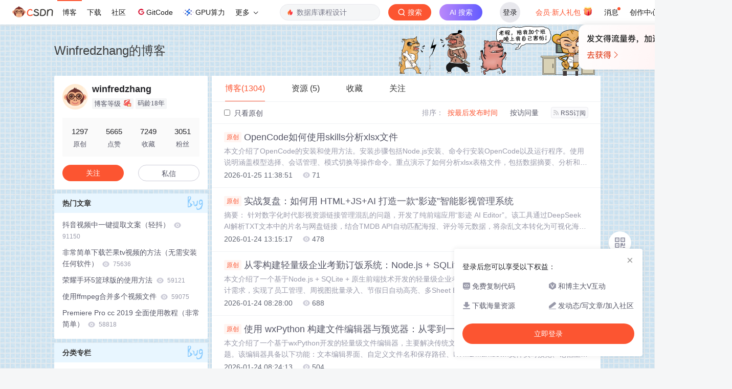

--- FILE ---
content_type: text/html;charset=utf-8
request_url: https://blog.csdn.net/winniezhang
body_size: 23654
content:

<!DOCTYPE html>
<html lang="zh-CN">

<head>
    <meta charset="utf-8">
    <link rel="canonical" href="https://blog.csdn.net/winniezhang"/>
    <meta http-equiv="content-type" content="text/html; charset=utf-8">
    <meta name="renderer" content="webkit"/>
    <meta name="force-rendering" content="webkit"/>
    <meta http-equiv="X-UA-Compatible" content="IE=edge,chrome=1"/>
    <meta name="viewport" content="width=device-width, initial-scale=1.0, minimum-scale=1.0, maximum-scale=1.0, user-scalable=no">
    <meta name="report" content='{"pid": "blog", "spm":"1001.2014"}'>
    <meta name="referrer" content="always">
    <meta http-equiv="Cache-Control" content="no-siteapp" /><link rel="alternate" media="handheld" href="#" />
    <meta name="shenma-site-verification" content="5a59773ab8077d4a62bf469ab966a63b_1497598848">
    <meta name="applicable-device" content="pc">
    <link  href="https://g.csdnimg.cn/static/logo/favicon32.ico"  rel="shortcut icon" type="image/x-icon" />
    <title>winfredzhang-CSDN博客</title>
    <meta name="description" content="winfredzhang擅长delphi rio,unigui,图像工具,等方面的知识,winfredzhang关注tensorflow,nlp,机器学习,计算机视觉,图像处理,opencv领域.">
        <link rel="stylesheet" type="text/css" href="https://csdnimg.cn/release/blogv2/dist/pc/css/list_enter-a82992e6b1.min.css">
        <link rel="stylesheet" type="text/css" href="https://csdnimg.cn/release/blogv2/dist/pc/themesSkin/skin-cookblue/skin-cookblue-d114b9ac23.min.css">
    <script src="https://g.csdnimg.cn/lib/jquery/1.12.4/jquery.min.js" type="text/javascript"></script>
    <script src="https://g.csdnimg.cn/lib/jquery-migrate/1.4.1/jquery-migrate.js" type="text/javascript"></script>
    <script type="text/javascript">
        var isCorporate = false;
        var username =  "winniezhang";
        var skinImg = "white";

        var blog_address = "https://blog.csdn.net/winniezhang";
        var currentUserName = "";
        var isOwner = false;
        var loginUrl = "http://passport.csdn.net/account/login?from=https://blog.csdn.net/winniezhang";
        var blogUrl = "https://blog.csdn.net/";
        var starMapUrl = '';
        var inscodeHost = '';
        var paymentBalanceUrl = '';
        var appBlogDomain = '';
        var avatar = "https://profile-avatar.csdnimg.cn/default.jpg!1";
        var isCJBlog = false;
        var isStarMap = false;
        var articleTitle = "Winfredzhang的博客";
        var articleDesc = "winfredzhang擅长delphi rio,unigui,图像工具,等方面的知识,winfredzhang关注tensorflow,nlp,机器学习,计算机视觉,图像处理,opencv领域.";
        var articleTitles = "winfredzhang-CSDN博客";
        var nickName = "winfredzhang";
        var articleDetailUrl = "";
        var vipUrlV = "https://mall.csdn.net/vip?vipSource=learningVip";
        if(window.location.host.split('.').length == 3) {
            blog_address = blogUrl + username;
        }
        var skinStatus = "White";
        var blogStaticHost = "https://csdnimg.cn/release/blogv2/"
        var payColumn = false
    </script>
        <meta name="toolbar" content='{"type":"0","fixModel":"1"}'>
    <script src="https://g.csdnimg.cn/??fixed-sidebar/1.1.7/fixed-sidebar.js" type="text/javascript"></script>
    <script src='//g.csdnimg.cn/common/csdn-report/report.js' type='text/javascript'></script>
    <link rel="stylesheet" type="text/css" href="https://csdnimg.cn/public/sandalstrap/1.4/css/sandalstrap.min.css">
    <style>
        .MathJax, .MathJax_Message, .MathJax_Preview{
            display: none
        }
    </style>
    <script src="https://dup.baidustatic.com/js/ds.js"></script>
    <script src="/cdn_cgi_bs_bot/static/crypto.min.js"></script>
    <script src="/cdn_cgi_bs_bot/static/bot-score-v1.js"></script>
    <script src="/cdn_cgi_bs_captcha/static/js/waf_captcha_embedded_bs.js"></script>
</head>
  <body class="nodata  " style="">
    <div id="toolbarBox" style="min-height: 48px;"></div>
    <script src="https://g.csdnimg.cn/common/csdn-toolbar/csdn-toolbar.js" type="text/javascript"></script>
    <script>
    (function(){
        var bp = document.createElement('script');
        var curProtocol = window.location.protocol.split(':')[0];
        if (curProtocol === 'https') {
            bp.src = 'https://zz.bdstatic.com/linksubmit/push.js';
        }
        else {
            bp.src = 'http://push.zhanzhang.baidu.com/push.js';
        }
        var s = document.getElementsByTagName("script")[0];
        s.parentNode.insertBefore(bp, s);
    })();
    </script>
<link rel="stylesheet" href="https://g.csdnimg.cn/lib/cropper/3.1.6/cropper.css">
<script src="https://g.csdnimg.cn/lib/cropper/3.1.6/cropper.js"></script>
<script type="text/javascript" crossorigin src="https://g.csdnimg.cn/common/csdn-login-box/csdn-login-box.js"></script>
<script>
	$("#msgToastText").hide()
</script>
<div class="skin-boxshadow"></div>
<div id="userSkin">
	<div class="user-skin-box">
		<p class="user-skin-title">
        <span>自定义博客皮肤<span class="vip-get">VIP专享<span></span>
        <span class="close-bt bt-back"><svg t="1567152543821" class="icon" viewBox="0 0 1024 1024" version="1.1" xmlns="http://www.w3.org/2000/svg" p-id="10924" xmlns:xlink="http://www.w3.org/1999/xlink" width="12" height="12"><defs><style type="text/css"></style></defs><path d="M512 438.378667L806.506667 143.893333a52.032 52.032 0 1 1 73.6 73.621334L585.621333 512l294.485334 294.485333a52.074667 52.074667 0 0 1-73.6 73.642667L512 585.621333 217.514667 880.128a52.053333 52.053333 0 1 1-73.621334-73.642667L438.378667 512 143.893333 217.514667a52.053333 52.053333 0 1 1 73.621334-73.621334L512 438.378667z" fill="" p-id="10925"></path></svg></span>
        </p>
		<div class="user-skin-item">
			<div class="user-skin-left"><span>*</span>博客头图：</div>
			<div class="user-skin-right">
				<input type="file" class="upload-skin-img" id="uploadHeaderimg" style="display:none" value="">
				<label for="uploadHeaderimg" class="upload-img">
					<div class="icon-box">
					<img class="upload-icon" src="https://csdnimg.cn/release/blogv2/dist/pc/img/upLoadImage.png" alt="">
					<img style="display:none" class="success-upload-icon" src="https://csdnimg.cn/release/blogv2/dist/pc/img/upLoadImageWhite.png" alt="">
					<p class="tip-massage">点击选择上传的图片</p>
					</div>
				</label>
                <p  class="user-skin-tip">格式为PNG、JPG，宽度*高度大于1920*100像素，不超过2MB，主视觉建议放在右侧，请参照线上博客头图</p>
			    <p  class="user-skin-color">请上传大于1920*100像素的图片！</p>
			</div>
		</div>
		<div class="user-skin-item">
            <div class="user-skin-left"><span></span>博客底图：</div>
			<div class="user-skin-right">
				<input type="file" class="upload-skin-img" id="uploadBgimg" style="display:none" value="">
				<label for="uploadBgimg" class="upload-img">
					<div class="icon-box">
					<img class="upload-icon" src="https://csdnimg.cn/release/blogv2/dist/pc/img/upLoadImage.png" alt="">
					<img style="display:none" class="success-upload-icon" src="https://csdnimg.cn/release/blogv2/dist/pc/img/upLoadImageWhite.png" alt="">					
					<p class="tip-massage">点击选择上传的图片</p>
					</div>
				</label>
                <p class="user-skin-tip">图片格式为PNG、JPG，不超过1MB，可上下左右平铺至整个背景</p>
			</div>
		</div>
		<div class="user-skin-item">
            <div class="user-skin-left"><span></span>栏目图：</div>
			<div class="user-skin-right">
				<input type="file" class="upload-skin-img" id="uploadColumnimg" style="display:none" value="">
				<label for="uploadColumnimg" class="upload-img">
					<div class="icon-box">
					<img class="upload-icon" src="https://csdnimg.cn/release/blogv2/dist/pc/img/upLoadImage.png" alt="">
					<img style="display:none" class="success-upload-icon" src="https://csdnimg.cn/release/blogv2/dist/pc/img/upLoadImageWhite.png" alt="">					
					<p class="tip-massage">点击选择上传的图片</p>
					</div>
				</label>
                <p class="user-skin-tip">图片格式为PNG、JPG，图片宽度*高度为300*38像素，不超过0.5MB</p>
			</div>
			
		</div>
		<div class="user-skin-item user-skin-item-input">
            <div class="user-skin-left"><span></span>主标题颜色：</div>
			<div class="user-skin-right">
				<input type="text" class="skin-input" id="topicColor" placeholder="#ffffff">
                <p class="user-skin-tip">RGB颜色，例如：#AFAFAF</p>
			</div>
			
		</div>
		<div class="user-skin-item user-skin-item-input">
            <div class="user-skin-left"><span></span>Hover：</div>
			<div class="user-skin-right">
				<input type="text" class="skin-input" id="topicHoverColor" placeholder="#ffffff">
                <p class="user-skin-tip">RGB颜色，例如：#AFAFAF</p>
			</div>
			
		</div>
		<div class="user-skin-item user-skin-item-input">
            <div class="user-skin-left"><span></span>副标题颜色：</div>
			<div class="user-skin-right">
				<input type="text" class="skin-input" id="subTopicColor" placeholder="#b8b8b8">
                <p class="user-skin-tip">RGB颜色，例如：#AFAFAF</p>
			</div>
			
		</div>
		<div class="user-skin-bt">
			<a href="javascript:;" class="user-skin-preview bt">预览</a>
			<a href="javascript:;" class="user-skin-cancel bt bt-back">取消</a>
			<a href="javascript:;" class="user-skin-refer bt">提交</a>
		</div>
	</div>
</div>
<div id="cropBox">
	<div class="crop-box">
		<p class="crop-box-title">
        	<span>自定义博客皮肤</span>
        	<span class="close-bt  bt-back"><svg t="1567152543821" class="icon" viewBox="0 0 1024 1024" version="1.1" xmlns="http://www.w3.org/2000/svg" p-id="10924" xmlns:xlink="http://www.w3.org/1999/xlink" width="12" height="12"><defs><style type="text/css"></style></defs><path d="M512 438.378667L806.506667 143.893333a52.032 52.032 0 1 1 73.6 73.621334L585.621333 512l294.485334 294.485333a52.074667 52.074667 0 0 1-73.6 73.642667L512 585.621333 217.514667 880.128a52.053333 52.053333 0 1 1-73.621334-73.642667L438.378667 512 143.893333 217.514667a52.053333 52.053333 0 1 1 73.621334-73.621334L512 438.378667z" fill="" p-id="10925"></path></svg></span>
        </p>
		<div class="crop-img-before">
			<img src="" alt="" id="cropImg">
		</div>
		<div class="crop-zoom">
			<a href="javascript:;" class="bt-reduce">-</a><a href="javascript:;" class="bt-add">+</a>
		</div>
		<div class="crop-img-after">
			<div  class="final-img"></div>
		</div>
		<div class="crop-bt">
			<a href="javascript:;" class="bt-prev bt-back">上一步</a><a href="javascript:;" class="bt-next">保存</a>
		</div>
	</div>
</div>
<header>
	<div class="container d-flex clearfix">
		<div class="header-content-box " style=" padding:0;">
		<div class="title-box">
			<h1 class="title-blog ">
				<a href="https://blog.csdn.net/winniezhang" style="">Winfredzhang的博客</a>
			</h1>
			<p class="description " style=""></p>
		</div>
		<div class="opt-box d-flex justify-content-end">
		</div>
		</div>
	</div>
</header>
<div class="container clearfix pt0" id="mainBox">
    <main class="content-mian-box"> 
    <div class="container-header">
        <ul class="container-header-ul" id="container-header-ul">
         <li class="active margin" id="container-header-blog" data-type="blog" data-num="1304"><span  data-report-click='{"spm":"1001.2014.3001.5189"}'>博客(1304)</span></li> 
            
<li data-num="5" data-report-click='{"spm":"1001.2014.3001.5191"}' data-type="downloadfile" class="container-header-ul-li margin"><span >资源                (5)</span></li>
            <li data-num="0" data-type="askquestion" class="container-header-ul-li"></li>
            <li data-num="" data-type="shou" data-report-click='{"spm":"1001.2014.3001.5232"}' data-flag="true" id="blogCollection" class="container-header-ul-li margin"><span>收藏</span></li>
            <li data-num="" data-type="guan" data-report-click='{"spm":"1001.2014.3001.5233"}' data-flag="true" id="blogFollow" class="container-header-ul-li margin"><span>关注</span></li>
        </ul>
    </div>
<div class="articleMeList-integration" id="articleMeList-blog" style="display:block;">
  <div class="filter-box d-flex align-items-center">
      <form action="" id="seeOriginal">
      <label class="chk-box" for="chkOriginal">
        <input onchange="this.checked ? document.getElementById('seeOriginal').submit() : location.href = 'https://blog.csdn.net/winniezhang'" type="checkbox" name="t" value="1"  id="chkOriginal" data-report-click='{"spm":"1001.2014.3001.5236","extend1":"点击选中"}'>
        只看原创
      </label>
      </form>
      <dl class="filter-sort-box d-flex align-items-center">
        <dt>排序：</dt>
        <dd><a href="https://blog.csdn.net/winniezhang" data-report-query="" class="btn-filter-sort active" target="_self" data-report-click='{"spm":"1001.2014.3001.5237"}'>按最后发布时间</a></dd>
        <dd><a href="https://blog.csdn.net/winniezhang" data-report-query="orderby=ViewCount" class="btn-filter-sort " target="_self" data-report-click='{"spm":"1001.2014.3001.5238"}'>按访问量</a></dd>
        <dd><a class="btn btn-sm rss" href="https://blog.csdn.net/winniezhang/rss/list" data-report-click='{"spm":"1001.2014.3001.5239"}'>
        <img class="rss-img" src="https://csdnimg.cn/release/blogv2/dist/pc/img/rss.png" alt="">RSS订阅</a>
        </dd>
    </dl>
  </div>
  <div class="article-list">
    <div class="article-item-box csdn-tracking-statistics" data-articleid="157357360">
      <h4 class="">
        <a href="https://blog.csdn.net/winniezhang/article/details/157357360"  data-report-click='{"spm":"1001.2014.3001.5190"}' target="_blank">
            <span class="article-type type-1 float-none">原创</span>
          OpenCode如何使用skills分析xlsx文件
        </a> 
      </h4>
      <p class="content">
        本文介绍了OpenCode的安装和使用方法。安装步骤包括Node.js安装、命令行安装OpenCode以及运行程序。使用说明涵盖模型选择、会话管理、模式切换等操作命令。重点演示了如何分析xlsx表格文件，包括数据摘要、分析和可视化功能，最终结果以HTML格式呈现。操作指南简明扼要，帮助用户快速掌握OpenCode的基本功能。
      </p>
      <div class="info-box d-flex align-content-center">
        <p>
          <span class="date">2026-01-25 11:38:51</span>
          <span class="read-num"><img src="https://csdnimg.cn/release/blogv2/dist/pc/img/readCountWhite.png" alt="">71</span>
        </p>
      </div>
    </div>
    <div class="article-item-box csdn-tracking-statistics" data-articleid="157326017">
      <h4 class="">
        <a href="https://blog.csdn.net/winniezhang/article/details/157326017"  data-report-click='{"spm":"1001.2014.3001.5190"}' target="_blank">
            <span class="article-type type-1 float-none">原创</span>
          实战复盘：如何用 HTML+JS+AI 打造一款“影迹”智能影视管理系统
        </a> 
      </h4>
      <p class="content">
        摘要： 针对数字化时代影视资源链接管理混乱的问题，开发了纯前端应用“影迹 AI Editor”。该工具通过DeepSeek AI解析TXT文本中的片名与网盘链接，结合TMDB API自动匹配海报、评分等元数据，将杂乱文本转化为可视化海报墙。采用Tailwind CSS实现暗黑玻璃拟态UI，支持本地JSON存档与版本管理，无需后端即可完成增删改查、排重及一键跳转。技术方案融合HTML5、原生JavaScript及轻量API调用，解决了传统资源整理的信息缺失与管理难题，为用户提供高效、安全的影视库管理体验。
      </p>
      <div class="info-box d-flex align-content-center">
        <p>
          <span class="date">2026-01-24 13:15:17</span>
          <span class="read-num"><img src="https://csdnimg.cn/release/blogv2/dist/pc/img/readCountWhite.png" alt="">478</span>
        </p>
      </div>
    </div>
    <div class="article-item-box csdn-tracking-statistics" data-articleid="157319352">
      <h4 class="">
        <a href="https://blog.csdn.net/winniezhang/article/details/157319352"  data-report-click='{"spm":"1001.2014.3001.5190"}' target="_blank">
            <span class="article-type type-1 float-none">原创</span>
          从零构建轻量级企业考勤订饭系统：Node.js + SQLite 全栈实战复盘
        </a> 
      </h4>
      <p class="content">
        本文介绍了一个基于Node.js + SQLite + 原生前端技术开发的轻量级企业考勤系统。系统针对中小企业考勤和午餐统计需求，实现了员工管理、周视图批量录入、节假日自动高亮、多Sheet Excel报表导出等功能。重点解决了数据统计中的&quot;笛卡尔积&quot;问题、时区导致的日期偏差以及复杂交互体验优化等挑战。通过原生技术栈的选择，系统具备部署简单、修改灵活的特点，最终实现了生产可用的考勤管理解决方案。
      </p>
      <div class="info-box d-flex align-content-center">
        <p>
          <span class="date">2026-01-24 08:28:00</span>
          <span class="read-num"><img src="https://csdnimg.cn/release/blogv2/dist/pc/img/readCountWhite.png" alt="">688</span>
        </p>
      </div>
    </div>
    <div class="article-item-box csdn-tracking-statistics" data-articleid="157319288">
      <h4 class="">
        <a href="https://blog.csdn.net/winniezhang/article/details/157319288"  data-report-click='{"spm":"1001.2014.3001.5190"}' target="_blank">
            <span class="article-type type-1 float-none">原创</span>
          使用 wxPython 构建文件编辑器与预览器：从零到一的完整实现
        </a> 
      </h4>
      <p class="content">
        本文介绍了一个基于wxPython开发的轻量级文件编辑器，主要解决传统文本编辑中的路径选择繁琐、预览不便等问题。该编辑器具备以下功能：文本编辑界面、自定义文件名和保存路径、HTML/Markdown文件实时预览、记忆上次保存路径等。采用wxPython构建跨平台GUI，结合Python标准库和第三方库实现核心功能。程序采用面向对象设计，包含主窗口和预览窗口两个类，通过配置文件实现路径记忆功能，并提供友好的用户交互体验。关键技术包括wxPython界面布局、配置文件持久化存储、Markdown转HTML及We
      </p>
      <div class="info-box d-flex align-content-center">
        <p>
          <span class="date">2026-01-24 08:24:13</span>
          <span class="read-num"><img src="https://csdnimg.cn/release/blogv2/dist/pc/img/readCountWhite.png" alt="">504</span>
        </p>
      </div>
    </div>
    <div class="article-item-box csdn-tracking-statistics" data-articleid="157182544">
      <h4 class="">
        <a href="https://blog.csdn.net/winniezhang/article/details/157182544"  data-report-click='{"spm":"1001.2014.3001.5190"}' target="_blank">
            <span class="article-type type-1 float-none">原创</span>
          从零构建：基于 Node.js 与 ECharts 的量化交易策略模拟系统
        </a> 
      </h4>
      <p class="content">
        本文介绍了一个轻量级量化终端的开发方案，旨在解决金融二级市场投资中的数据处理难题。该系统采用前后端分离架构，后端通过Node.js处理A股接口数据转码，前端利用ECharts实现专业K线可视化，并集成双均线策略算法自动识别买卖信号。核心功能包括多市场自动识别、本地存储自选股、趋势追踪策略模拟等。测试表明，该系统能实现5-10秒实时行情刷新，准确标注交易信号，提供流畅的交互体验，将感性投资转化为基于算法的理性决策。
      </p>
      <div class="info-box d-flex align-content-center">
        <p>
          <span class="date">2026-01-20 19:14:31</span>
          <span class="read-num"><img src="https://csdnimg.cn/release/blogv2/dist/pc/img/readCountWhite.png" alt="">1016</span>
        </p>
      </div>
    </div>
    <div class="article-item-box csdn-tracking-statistics" data-articleid="157182484">
      <h4 class="">
        <a href="https://blog.csdn.net/winniezhang/article/details/157182484"  data-report-click='{"spm":"1001.2014.3001.5190"}' target="_blank">
            <span class="article-type type-1 float-none">原创</span>
          从零打造企业级运维项目档案管理系统：基于 Node.js + SQLite 的全栈实践
        </a> 
      </h4>
      <p class="content">
        本文介绍了一个基于Node.js开发的运维项目档案管理系统(OpsMaster)，旨在解决传统文档管理中的查找困难、版本混乱和预览不便三大痛点。系统采用B/S架构，分为维护端和展示端，使用Express.js框架和SQLite3数据库实现轻量高效的文件管理。通过解决中文文件名乱码、实现流式下载等技术难点，系统支持文档动态分类、在线预览(包括Office文档)和批量导出功能。实际应用表明，该系统显著提升了运维团队文档管理效率，实现了快速检索、无下载预览和便捷打包下载等核心目标。
      </p>
      <div class="info-box d-flex align-content-center">
        <p>
          <span class="date">2026-01-20 19:11:25</span>
          <span class="read-num"><img src="https://csdnimg.cn/release/blogv2/dist/pc/img/readCountWhite.png" alt="">928</span>
        </p>
      </div>
    </div>
    <div class="article-item-box csdn-tracking-statistics" data-articleid="157182380">
      <h4 class="">
        <a href="https://blog.csdn.net/winniezhang/article/details/157182380"  data-report-click='{"spm":"1001.2014.3001.5190"}' target="_blank">
            <span class="article-type type-1 float-none">原创</span>
          【实战】从零打造个人微应用管理平台：用 Node.js 收纳你的创意碎片
        </a> 
      </h4>
      <p class="content">
        本文介绍了一个基于Node.js的轻量级微应用管理平台，旨在解决开发者日常创建的小型HTML工具（如阅读器、小游戏等）散乱管理的问题。系统采用B/S架构，利用文件系统作为&quot;数据库&quot;，实现零配置自动识别HTML项目。后端通过Node.js+Express扫描目录并提供API，前端使用原生HTML/CSS/JS实现网格化界面。核心功能包括自动扫描应用目录、在线上传部署（使用multer处理文件流）、以及优雅的UI交互（CSS Grid布局和毛玻璃设计）。最终实现了一个无需数据库、支持动态扩展
      </p>
      <div class="info-box d-flex align-content-center">
        <p>
          <span class="date">2026-01-20 19:03:48</span>
          <span class="read-num"><img src="https://csdnimg.cn/release/blogv2/dist/pc/img/readCountWhite.png" alt="">1066</span>
        </p>
      </div>
    </div>
    <div class="article-item-box csdn-tracking-statistics" data-articleid="157095213">
      <h4 class="">
        <a href="https://blog.csdn.net/winniezhang/article/details/157095213"  data-report-click='{"spm":"1001.2014.3001.5190"}' target="_blank">
            <span class="article-type type-1 float-none">原创</span>
          构建自动化 Node.js 项目管理工具：从文件夹监控到一键联动运行
        </a> 
      </h4>
      <p class="content">
        本文介绍了一款基于Python和wxPython开发的桌面工具，旨在提升前端和Node.js开发效率。该工具具备四大核心功能：1）通过SQLite数据库持久化管理项目路径和配置；2）可视化展示项目文件结构并支持截图备注；3）一键运行Node.js脚本并自动打开Chrome浏览器；4）智能备份功能可选择性压缩文件至指定路径。文章详细解析了文件结构展示、递归压缩备份、Node.js进程控制及Chrome联动等关键技术实现。该三栏式管理工具有效解决了开发中的重复操作问题，显著提升了项目管理效率。
      </p>
      <div class="info-box d-flex align-content-center">
        <p>
          <span class="date">2026-01-18 11:00:22</span>
          <span class="read-num"><img src="https://csdnimg.cn/release/blogv2/dist/pc/img/readCountWhite.png" alt="">518</span>
        </p>
      </div>
    </div>
    <div class="article-item-box csdn-tracking-statistics" data-articleid="157093531">
      <h4 class="">
        <a href="https://blog.csdn.net/winniezhang/article/details/157093531"  data-report-click='{"spm":"1001.2014.3001.5190"}' target="_blank">
            <span class="article-type type-1 float-none">原创</span>
          自动化视频制作：深入解析 FFmpeg 图片转视频脚本
        </a> 
      </h4>
      <p class="content">
        本文介绍了一个自动化脚本解决方案，可将PNG图片批量转换为JPG并合成为精确控制时长的视频。通过FFmpeg工具和Windows批处理脚本实现一键操作，解决了格式转换、文件遍历、时间控制等技术难点，特别处理了视频合成中最后一帧闪现的问题。脚本具有高质量输出（H.264编码）、精确时间控制（每图1秒）和自动清理临时文件等特点，适用于AI绘图序列、延时摄影等批量图片处理场景，相比图形化软件更高效可靠。
      </p>
      <div class="info-box d-flex align-content-center">
        <p>
          <span class="date">2026-01-18 08:40:13</span>
          <span class="read-num"><img src="https://csdnimg.cn/release/blogv2/dist/pc/img/readCountWhite.png" alt="">622</span>
        </p>
      </div>
    </div>
    <div class="article-item-box csdn-tracking-statistics" data-articleid="157093492">
      <h4 class="">
        <a href="https://blog.csdn.net/winniezhang/article/details/157093492"  data-report-click='{"spm":"1001.2014.3001.5190"}' target="_blank">
            <span class="article-type type-1 float-none">原创</span>
          实战：从零构建一个支持屏幕录制与片段合并的视频管理系统 (Node.js + FFmpeg)
        </a> 
      </h4>
      <p class="content">
        VideoHub Pro是一款轻量级全栈应用，旨在帮助开发者高效管理技术视频资源。该工具采用B/S架构，前端使用原生HTML/CSS/JS实现美观的卡片式展示，后端基于Node.js(Express)处理数据存储和视频处理。核心功能包括：1)支持Web录屏API实现屏幕片段录制；2)自动将录制的片段关联到对应视频条目；3)通过FFmpeg实现多片段合并下载。技术亮点包括使用剪贴板粘贴上传缩略图、Web录屏自动持久化存储、以及仅传输文件名列表实现高效视频合并。该工具解决了开发者收藏视频混乱、无法精准定位关键片
      </p>
      <div class="info-box d-flex align-content-center">
        <p>
          <span class="date">2026-01-18 08:35:51</span>
          <span class="read-num"><img src="https://csdnimg.cn/release/blogv2/dist/pc/img/readCountWhite.png" alt="">848</span>
        </p>
      </div>
    </div>
    <div class="article-item-box csdn-tracking-statistics" data-articleid="156985924">
      <h4 class="">
        <a href="https://blog.csdn.net/winniezhang/article/details/156985924"  data-report-click='{"spm":"1001.2014.3001.5190"}' target="_blank">
            <span class="article-type type-1 float-none">原创</span>
          基于wxPython和DeepSeek API的智能批处理文件生成器开发实战
        </a> 
      </h4>
      <p class="content">
        摘要 本项目开发了一款基于AI的智能批处理文件生成工具，通过DeepSeek API将自然语言需求自动转换为Windows批处理脚本。采用wxPython框架构建图形界面，支持脚本可视化编辑、模板管理和一键保存功能。核心功能包括：文件夹选择、API集成、响应式布局和错误处理，有效解决了批处理脚本编写门槛高、效率低等问题。系统实现了AI驱动生成、模板复用和便捷调试，显著提升了Windows环境下的自动化任务处理效率。
      </p>
      <div class="info-box d-flex align-content-center">
        <p>
          <span class="date">2026-01-15 14:46:30</span>
          <span class="read-num"><img src="https://csdnimg.cn/release/blogv2/dist/pc/img/readCountWhite.png" alt="">570</span>
        </p>
      </div>
    </div>
    <div class="article-item-box csdn-tracking-statistics" data-articleid="156982467">
      <h4 class="">
        <a href="https://blog.csdn.net/winniezhang/article/details/156982467"  data-report-click='{"spm":"1001.2014.3001.5190"}' target="_blank">
            <span class="article-type type-1 float-none">原创</span>
          使用wxPython开发FGCC数据库查看器：从需求到实现的完整之旅
        </a> 
      </h4>
      <p class="content">
        本文介绍了一个基于wxPython的FGCC数据库查看器工具开发方案。该工具针对企业级低代码平台Forguncy的应用开发痛点，提供了集成化的数据库查看功能。通过wxPython构建GUI界面，结合zipfile模块解析FGCC文件，自动提取其中的SQLite数据库文件，并使用Python内置sqlite3模块实现数据浏览。工具采用单窗口多面板设计，包含文件选择、表列表展示和数据查看等功能区域，支持一键导出数据库。实现过程中重点解决了ZIP文件解析、SQLite连接管理和wxPython界面布局等技术问题，
      </p>
      <div class="info-box d-flex align-content-center">
        <p>
          <span class="date">2026-01-15 11:32:45</span>
          <span class="read-num"><img src="https://csdnimg.cn/release/blogv2/dist/pc/img/readCountWhite.png" alt="">1008</span>
        </p>
      </div>
    </div>
    <div class="article-item-box csdn-tracking-statistics" data-articleid="156941764">
      <h4 class="">
        <a href="https://blog.csdn.net/winniezhang/article/details/156941764"  data-report-click='{"spm":"1001.2014.3001.5190"}' target="_blank">
            <span class="article-type type-1 float-none">原创</span>
          零基础打造轻量级桌面备忘录：Electron 核心技术实战
        </a> 
      </h4>
      <p class="content">
        本文详细介绍了如何利用Electron技术开发一个高效的桌面备忘录工具。重点阐述了无边框窗口配置、实时数据持久化、拖拽交互实现等核心技术，通过electron-store实现数据自动保存，采用CSS优化窗口移动和点击效果。文章还提供了性能优化建议，包括IPC节流、内存控制等，并给出了完整的部署流程。该项目展示了Electron在开发轻量级桌面应用方面的优势，强调在工具类软件开发中应注重交互流畅性和系统资源平衡。
      </p>
      <div class="info-box d-flex align-content-center">
        <p>
          <span class="date">2026-01-14 11:16:09</span>
          <span class="read-num"><img src="https://csdnimg.cn/release/blogv2/dist/pc/img/readCountWhite.png" alt="">901</span>
        </p>
      </div>
    </div>
    <div class="article-item-box csdn-tracking-statistics" data-articleid="156907033">
      <h4 class="">
        <a href="https://blog.csdn.net/winniezhang/article/details/156907033"  data-report-click='{"spm":"1001.2014.3001.5190"}' target="_blank">
            <span class="article-type type-1 float-none">原创</span>
          实战教程：用 Electron 从零打造一款高颜值的桌面“天气+系统监控”挂件
        </a> 
      </h4>
      <p class="content">
        本文介绍了一个基于Electron框架开发的桌面挂件工具，实现了天气显示、系统监控和时钟功能。通过Electron的无边框窗口和CSS毛玻璃效果打造透明界面，利用systeminformation库获取CPU、内存等系统数据，并调用OpenWeatherMap API获取天气信息。文章详细说明了开发过程中的技术选型、环境配置、UI实现和功能模块开发，最终实现了一个可自由拖拽、主题可定制的轻量级桌面工具，兼具实用性和美观性。
      </p>
      <div class="info-box d-flex align-content-center">
        <p>
          <span class="date">2026-01-13 15:40:32</span>
          <span class="read-num"><img src="https://csdnimg.cn/release/blogv2/dist/pc/img/readCountWhite.png" alt="">1361</span>
        </p>
      </div>
    </div>
    <div class="article-item-box csdn-tracking-statistics" data-articleid="156887345">
      <h4 class="">
        <a href="https://blog.csdn.net/winniezhang/article/details/156887345"  data-report-click='{"spm":"1001.2014.3001.5190"}' target="_blank">
            <span class="article-type type-1 float-none">原创</span>
          智能桌面整理助手：从混乱到有序的代码实现之旅
        </a> 
      </h4>
      <p class="content">
        本文介绍了一款基于使用行为的智能桌面整理工具，采用Python和wxPython开发，通过分析文件访问频率自动划分&quot;专注区&quot;、&quot;辅助区&quot;和&quot;临时区&quot;三个区域。系统核心包括文件扫描模块、行为分析模块和整理执行模块，使用JSON存储文件访问数据，提供可视化界面展示整理建议。相比传统按类型分类的方式，该工具更关注文件的实际使用情况，采用非强制性的整理策略，用户可随时撤销操作。技术实现上采用跨平台的Path对象处理文件路径，wxPython构建多标签页GU
      </p>
      <div class="info-box d-flex align-content-center">
        <p>
          <span class="date">2026-01-13 09:44:07</span>
          <span class="read-num"><img src="https://csdnimg.cn/release/blogv2/dist/pc/img/readCountWhite.png" alt="">634</span>
        </p>
      </div>
    </div>
    <div class="article-item-box csdn-tracking-statistics" data-articleid="156871034">
      <h4 class="">
        <a href="https://blog.csdn.net/winniezhang/article/details/156871034"  data-report-click='{"spm":"1001.2014.3001.5190"}' target="_blank">
            <span class="article-type type-1 float-none">原创</span>
          自动化从文本到目录：深度解析 Python 文件结构管理工具
        </a> 
      </h4>
      <p class="content">
        摘要 本文介绍了一个基于Python和wxPython开发的自动化文件结构管理工具，能够将文本描述的树状目录结构快速转换为实际文件系统。该工具具有以下核心功能： 文本转目录 - 将树状文本描述一键转换为真实的文件夹和空文件结构 可视化预览 - 通过树形控件直观展示目录结构 文件扫描与管理 - 扫描当日创建的非媒体文件，支持文件预览和编辑 备注系统 - 为文件添加备注信息 配置保存 - 自动保存用户操作记录和设置 工具采用wxPython构建GUI界面，支持跨平台使用，极大提升了项目初始化时创建标准目录结构的
      </p>
      <div class="info-box d-flex align-content-center">
        <p>
          <span class="date">2026-01-12 19:41:39</span>
          <span class="read-num"><img src="https://csdnimg.cn/release/blogv2/dist/pc/img/readCountWhite.png" alt="">904</span>
        </p>
      </div>
    </div>
    <div class="article-item-box csdn-tracking-statistics" data-articleid="156835455">
      <h4 class="">
        <a href="https://blog.csdn.net/winniezhang/article/details/156835455"  data-report-click='{"spm":"1001.2014.3001.5190"}' target="_blank">
            <span class="article-type type-1 float-none">原创</span>
          从零构建：基于 Node.js 的全栈视频资料管理系统开发实录
        </a> 
      </h4>
      <p class="content">
        本文介绍了一个基于Web技术的轻量级视频管理系统(Video Hub)的开发过程。针对传统文件管理工具的不足，系统采用Node.js+Express+SQLite技术栈，实现了视频上传、自动生成缩略图、分类搜索等功能。创新性地通过HTML5 Canvas实现了播放时截图并设为封面的特色功能，解决了Base64大文件传输等技术难点。整个系统仅用500行代码就完成了全栈开发，具有零配置部署、响应式界面等优点，为本地视频管理提供了轻量高效的解决方案。
      </p>
      <div class="info-box d-flex align-content-center">
        <p>
          <span class="date">2026-01-11 21:22:22</span>
          <span class="read-num"><img src="https://csdnimg.cn/release/blogv2/dist/pc/img/readCountWhite.png" alt="">1054</span>
          <span class="read-num"><img src="https://csdnimg.cn/release/blogv2/dist/pc/img/commentCountWhite.png" alt="">1</span>
        </p>
      </div>
    </div>
    <div class="article-item-box csdn-tracking-statistics" data-articleid="156808579">
      <h4 class="">
        <a href="https://blog.csdn.net/winniezhang/article/details/156808579"  data-report-click='{"spm":"1001.2014.3001.5190"}' target="_blank">
            <span class="article-type type-1 float-none">原创</span>
          使用 Python 和 wxPython 开发 Windows 进程管理工具
        </a> 
      </h4>
      <p class="content">
        本文介绍了一个基于Python开发的Windows进程批量管理工具，旨在解决系统自带任务管理器在批量管理进程方面的不足。该工具采用wxPython构建图形界面，使用psutil库实现进程管理功能，并支持JSON格式的持久化存储。系统采用双面板设计，左侧为进程监控区，右侧为批量管理区，提供进程搜索、批量添加、一键结束、列表保存及导入导出等功能。核心实现包括进程信息采集模块、界面展示模块、搜索过滤模块、批量管理模块和持久化模块等，通过合理的UI设计提升了操作便捷性。该工具适用于开发、游戏、办公等多种场景，能有效
      </p>
      <div class="info-box d-flex align-content-center">
        <p>
          <span class="date">2026-01-10 23:23:47</span>
          <span class="read-num"><img src="https://csdnimg.cn/release/blogv2/dist/pc/img/readCountWhite.png" alt="">672</span>
        </p>
      </div>
    </div>
    <div class="article-item-box csdn-tracking-statistics" data-articleid="156807738">
      <h4 class="">
        <a href="https://blog.csdn.net/winniezhang/article/details/156807738"  data-report-click='{"spm":"1001.2014.3001.5190"}' target="_blank">
            <span class="article-type type-1 float-none">原创</span>
          实战：利用 Python 和 DeepSeek API 打造“能听懂人话”的 SQLite 智能助手
        </a> 
      </h4>
      <p class="content">
        本文介绍了一个基于DeepSeek API和Python的SQLite智能查询工具，可将自然语言转换为SQL查询。该工具采用轻量级技术栈（Python+tkinter+sqlite3），通过RAG方法将数据库Schema作为上下文输入，利用DeepSeek生成精准SQL语句。核心功能包括自动解析数据库结构、智能SQL生成、动态结果展示和交互优化。150行代码实现了&quot;自然语言→数据库结果&quot;的闭环，显著降低了非技术人员的数据查询门槛，同时提高了开发效率。工具展现了DeepSeek在SQL生成
      </p>
      <div class="info-box d-flex align-content-center">
        <p>
          <span class="date">2026-01-10 22:17:27</span>
          <span class="read-num"><img src="https://csdnimg.cn/release/blogv2/dist/pc/img/readCountWhite.png" alt="">1108</span>
        </p>
      </div>
    </div>
    <div class="article-item-box csdn-tracking-statistics" data-articleid="156806850">
      <h4 class="">
        <a href="https://blog.csdn.net/winniezhang/article/details/156806850"  data-report-click='{"spm":"1001.2014.3001.5190"}' target="_blank">
            <span class="article-type type-1 float-none">原创</span>
          实战案例：使用 Node.js + SQLite 构建高颜值 MBTI 性格测试系统
        </a> 
      </h4>
      <p class="content">
        本文介绍了一个基于MBTI性格测试的全栈Web应用开发实践。项目采用轻量级技术栈（Node.js+Express+SQLite）实现动态题库、交互式答题、后端判分算法和结果展示功能。前端运用CSS3的玻璃拟态设计提升视觉体验，通过原生JS管理状态实现SPA交互。文章详细解析了数据库初始化、核心判分算法、前端动画效果等关键技术实现，并总结了全栈开发经验。该项目既可作为学习全栈开发的练手案例，也为优化用户体验提供了实用技巧，未来可扩展用户系统和社交分享功能。
      </p>
      <div class="info-box d-flex align-content-center">
        <p>
          <span class="date">2026-01-10 21:16:40</span>
          <span class="read-num"><img src="https://csdnimg.cn/release/blogv2/dist/pc/img/readCountWhite.png" alt="">658</span>
        </p>
      </div>
    </div>
    <div class="article-item-box csdn-tracking-statistics" data-articleid="156754991">
      <h4 class="">
        <a href="https://blog.csdn.net/winniezhang/article/details/156754991"  data-report-click='{"spm":"1001.2014.3001.5190"}' target="_blank">
            <span class="article-type type-1 float-none">原创</span>
          # python创建快速生成nodejs项目文件结构工具软件开发详解
        </a> 
      </h4>
      <p class="content">
        本文介绍了一个基于Python和wxPython的文件管理工具，主要功能包括可视化文件夹选择、树形结构展示、批量创建文件/文件夹以及文件内容编辑。该工具采用双面板设计，左侧为操作区和树形导航，右侧为文件编辑器。核心算法通过正则表达式解析文本结构，并使用路径栈技术实现层级管理。支持备注管理和配置持久化，适合作为项目结构生成器使用。
      </p>
      <div class="info-box d-flex align-content-center">
        <p>
          <span class="date">2026-01-09 11:01:45</span>
          <span class="read-num"><img src="https://csdnimg.cn/release/blogv2/dist/pc/img/readCountWhite.png" alt="">1003</span>
        </p>
      </div>
    </div>
    <div class="article-item-box csdn-tracking-statistics" data-articleid="156726364">
      <h4 class="">
        <a href="https://blog.csdn.net/winniezhang/article/details/156726364"  data-report-click='{"spm":"1001.2014.3001.5190"}' target="_blank">
            <span class="article-type type-1 float-none">原创</span>
          [实战] Node.js + DeepSeek 打造智能档案归档系统：从混乱到有序的自动化之旅
        </a> 
      </h4>
      <p class="content">
        摘要： 本文介绍了一套基于Node.js与DeepSeek LLM的自动化文件归档系统，解决传统人工归档效率低、易出错的问题。系统通过解析Word目录文件，结合AI语义匹配技术，自动将杂乱文件按标准重命名分类，并生成合规的档案目录。技术栈包括Node.js、DeepSeek API及文件处理库，采用本地+云端混合架构提升稳定性。开发中解决了ZIP乱码、文件格式兼容性等工程问题，最终实现高效、准确的自动化归档流程，显著提升工程交付效率。
      </p>
      <div class="info-box d-flex align-content-center">
        <p>
          <span class="date">2026-01-08 15:42:35</span>
          <span class="read-num"><img src="https://csdnimg.cn/release/blogv2/dist/pc/img/readCountWhite.png" alt="">1465</span>
        </p>
      </div>
    </div>
    <div class="article-item-box csdn-tracking-statistics" data-articleid="156693975">
      <h4 class="">
        <a href="https://blog.csdn.net/winniezhang/article/details/156693975"  data-report-click='{"spm":"1001.2014.3001.5190"}' target="_blank">
            <span class="article-type type-1 float-none">原创</span>
          从零构建：手写一个支持“高度定制化排版”的 Chrome 网页摘录插件
        </a> 
      </h4>
      <p class="content">
        本文介绍了一款基于Chrome Manifest V3开发的轻量级网页摘录插件，解决了现有工具格式混乱、排版不可控和路径限制三大痛点。插件采用MV3架构，通过纯文本提取实现内容&quot;降噪&quot;，自定义CSS保证排版美观，并利用JSZip手工构建EPUB文件结构。特别突破了Chrome插件沙箱限制，通过触发&quot;另存为&quot;实现文件保存路径的灵活性。该方案在保持安全性的同时，为用户提供了更优质的阅读体验和文件管理能力。
      </p>
      <div class="info-box d-flex align-content-center">
        <p>
          <span class="date">2026-01-07 18:37:22</span>
          <span class="read-num"><img src="https://csdnimg.cn/release/blogv2/dist/pc/img/readCountWhite.png" alt="">857</span>
        </p>
      </div>
    </div>
    <div class="article-item-box csdn-tracking-statistics" data-articleid="156677012">
      <h4 class="">
        <a href="https://blog.csdn.net/winniezhang/article/details/156677012"  data-report-click='{"spm":"1001.2014.3001.5190"}' target="_blank">
            <span class="article-type type-1 float-none">原创</span>
          使用Python打造Markdown转EPUB电子书生成工具
        </a> 
      </h4>
      <p class="content">
        本文介绍了使用Python开发Markdown转EPUB电子书转换工具的实现过程。该工具基于wxPython构建图形界面，利用markdown和ebooklib库实现格式转换功能，支持自定义书籍标题、作者信息，并能自动将生成的EPUB文件复制到指定目录。文章详细讲解了核心代码实现步骤，包括EPUB书籍对象创建、Markdown转HTML、样式设置等关键环节，并提供了使用示例和扩展建议。该工具简单易用，可将日常Markdown笔记快速转换为标准EPUB电子书格式，适合内容创作者和开发者使用。
      </p>
      <div class="info-box d-flex align-content-center">
        <p>
          <span class="date">2026-01-07 10:05:02</span>
          <span class="read-num"><img src="https://csdnimg.cn/release/blogv2/dist/pc/img/readCountWhite.png" alt="">776</span>
        </p>
      </div>
    </div>
    <div class="article-item-box csdn-tracking-statistics" data-articleid="156657282">
      <h4 class="">
        <a href="https://blog.csdn.net/winniezhang/article/details/156657282"  data-report-click='{"spm":"1001.2014.3001.5190"}' target="_blank">
            <span class="article-type type-1 float-none">原创</span>
          手搓特效：用 100 行代码复刻电影海报级“破碎镜面”拼图生成器
        </a> 
      </h4>
      <p class="content">
        摘要：破碎镜面拼图生成器 本文介绍了一个基于HTML5 Canvas和JavaScript的&quot;破碎镜面拼图生成器&quot;网页工具，能够自动将多张照片拼接成具有艺术感的破碎镜面效果。该工具支持多图上传、智能布局（主图作为大脸，其余碎片随机填充）、自动适配不同比例的图片（类似CSS的object-fit:cover效果），以及高清图片下载功能。核心技术利用Canvas的Clipping Region功能，通过定义碎片相对坐标和实现object-fit算法，解决了不规则碎片填充时的图片变形问题。文章
      </p>
      <div class="info-box d-flex align-content-center">
        <p>
          <span class="date">2026-01-06 21:35:18</span>
          <span class="read-num"><img src="https://csdnimg.cn/release/blogv2/dist/pc/img/readCountWhite.png" alt="">1090</span>
        </p>
      </div>
    </div>
    <div class="article-item-box csdn-tracking-statistics" data-articleid="156655970">
      <h4 class="">
        <a href="https://blog.csdn.net/winniezhang/article/details/156655970"  data-report-click='{"spm":"1001.2014.3001.5190"}' target="_blank">
            <span class="article-type type-1 float-none">原创</span>
          【硬核教程】300行代码“手搓”一个二战空战游戏：零素材、纯代码、自带音效！
        </a> 
      </h4>
      <p class="content">
        这篇文章介绍了一个仅用HTML5 Canvas和Web Audio API开发的零依赖二战空战游戏。游戏完全通过代码生成，不需要任何外部素材：用几何图形绘制喷火战斗机、Me109和零式战机，用锯齿波和白噪声合成机枪声和爆炸声，并实现了粒子爆炸效果。玩家可通过鼠标控制飞机位置和射击。文章展示了核心技术实现方法，包括Canvas绘图、音频合成和粒子系统，并提供了完整的HTML文件代码结构，强调其加载速度快、无需依赖外部资源的优势。这个项目证明了纯前端技术也能开发出功能完整的游戏。
      </p>
      <div class="info-box d-flex align-content-center">
        <p>
          <span class="date">2026-01-06 20:15:23</span>
          <span class="read-num"><img src="https://csdnimg.cn/release/blogv2/dist/pc/img/readCountWhite.png" alt="">598</span>
        </p>
      </div>
    </div>
    <div class="article-item-box csdn-tracking-statistics" data-articleid="156645446">
      <h4 class="">
        <a href="https://blog.csdn.net/winniezhang/article/details/156645446"  data-report-click='{"spm":"1001.2014.3001.5190"}' target="_blank">
            <span class="article-type type-1 float-none">原创</span>
          [全栈实战] 从零打造一个“沉浸式”私人云端阅读器 (Node.js + EPUB.js)
        </a> 
      </h4>
      <p class="content">
        本文介绍了一个基于Node.js和EPUB.js的轻量级Web电子书阅读器，具有以下特点：1）极简无广告，支持私有部署；2）适配移动端单手操作，优化阅读体验；3）采用无数据库设计，利用LocalStorage存储阅读数据；4）实现书架管理、进度同步、高亮笔记等功能。技术栈包括Node.js、Express、EJS和EPUB.js，通过强制注入CSS解决电子书样式问题，并优化移动端交互体验。项目部署简单，只需将电子书放入指定文件夹即可使用，适合追求简洁阅读体验的用户。
      </p>
      <div class="info-box d-flex align-content-center">
        <p>
          <span class="date">2026-01-06 13:32:03</span>
          <span class="read-num"><img src="https://csdnimg.cn/release/blogv2/dist/pc/img/readCountWhite.png" alt="">388</span>
        </p>
      </div>
    </div>
    <div class="article-item-box csdn-tracking-statistics" data-articleid="156614492">
      <h4 class="">
        <a href="https://blog.csdn.net/winniezhang/article/details/156614492"  data-report-click='{"spm":"1001.2014.3001.5190"}' target="_blank">
            <span class="article-type type-1 float-none">原创</span>
          从零构建：基于 Node.js + SQLite 的轻量级全栈博客系统架构详解
        </a> 
      </h4>
      <p class="content">
        本文介绍了一个轻量级博客系统 simple-blog 的技术实现。系统采用 Node.js + Express + SQLite3 技术栈，具备多模板切换、Markdown 支持、多媒体发布等功能。亮点包括零配置数据库初始化、动态模板切换引擎和全能多媒体支持。通过合理的技术选型，在几百行代码内实现了功能完备的 CMS 系统，展示了轻量级博客开发的可行性。
      </p>
      <div class="info-box d-flex align-content-center">
        <p>
          <span class="date">2026-01-05 19:26:19</span>
          <span class="read-num"><img src="https://csdnimg.cn/release/blogv2/dist/pc/img/readCountWhite.png" alt="">477</span>
        </p>
      </div>
    </div>
    <div class="article-item-box csdn-tracking-statistics" data-articleid="156537023">
      <h4 class="">
        <a href="https://blog.csdn.net/winniezhang/article/details/156537023"  data-report-click='{"spm":"1001.2014.3001.5190"}' target="_blank">
            <span class="article-type type-1 float-none">原创</span>
          零依赖的艺术：用原生 JS 打造“ZenReader”沉浸式阅读器
        </a> 
      </h4>
      <p class="content">
        摘要：本文介绍了一个基于原生HTML/CSS/JS开发的轻量级阅读器ZenReader Pro，仅600行代码实现了高亮标注、拖拽笔记等功能。设计上采用&quot;Less is More&quot;理念，通过CSS变量系统实现动态调整，利用原生DOM操作处理高亮逻辑，并采用数据驱动视图的方式管理笔记拖拽。交互上创新性地使用隐形工具栏和轻量Toast提示，保持阅读专注度。项目完全摒弃前端框架，展示了原生Web技术的强大能力，为追求简洁高效的应用开发提供了实践参考。（149字）
      </p>
      <div class="info-box d-flex align-content-center">
        <p>
          <span class="date">2026-01-03 13:09:49</span>
          <span class="read-num"><img src="https://csdnimg.cn/release/blogv2/dist/pc/img/readCountWhite.png" alt="">735</span>
        </p>
      </div>
    </div>
    <div class="article-item-box csdn-tracking-statistics" data-articleid="156484172">
      <h4 class="">
        <a href="https://blog.csdn.net/winniezhang/article/details/156484172"  data-report-click='{"spm":"1001.2014.3001.5190"}' target="_blank">
            <span class="article-type type-1 float-none">原创</span>
          深度解析：利用 Python + Playwright 攻克动态网页 PPT 导出难题
        </a> 
      </h4>
      <p class="content">
        本文介绍了一种基于Playwright和wxPython的自动化工具，用于将动态网页PPT精准转换为PDF。该方案采用&quot;视觉扫描&quot;技术，通过Playwright模拟真人滚动操作触发懒加载内容，利用边界框检测识别PPT元素，并加入去重算法避免重复截图。核心步骤包括：全页面滚动激活内容、基于尺寸过滤幻灯片元素、纵坐标去重处理，最后用Pillow合成多页PDF。文章还总结了浏览器内核缺失、截图模糊等常见问题的解决方案，并强调自动化脚本需要模拟人类操作思维。该工具支持非技术用户通过GUI界面操作
      </p>
      <div class="info-box d-flex align-content-center">
        <p>
          <span class="date">2026-01-01 11:53:41</span>
          <span class="read-num"><img src="https://csdnimg.cn/release/blogv2/dist/pc/img/readCountWhite.png" alt="">609</span>
        </p>
      </div>
    </div>
    <div class="article-item-box csdn-tracking-statistics" data-articleid="156481228">
      <h4 class="">
        <a href="https://blog.csdn.net/winniezhang/article/details/156481228"  data-report-click='{"spm":"1001.2014.3001.5190"}' target="_blank">
            <span class="article-type type-1 float-none">原创</span>
          如何使用 Durable.co 创建专业羽绒服公司官网
        </a> 
      </h4>
      <p class="content">
        本文介绍如何利用Durable.co的AI网站生成器快速打造专业羽绒服品牌官网。该工具能在几分钟内自动生成包含设计、文案和布局的完整网站，特别适合羽绒服品牌创建冬季风格页面、产品展示和营销工具。文章详细指导了从生成网站、自定义品牌内容、优化SEO到发布运营的全流程，包括调整视觉风格、完善产品信息、添加必要页面和绑定域名等关键步骤。通过Durable，无需技术基础即可建立专业羽绒服品牌线上展示和销售渠道，有效提升品牌形象和客户获取能力。（149字）
      </p>
      <div class="info-box d-flex align-content-center">
        <p>
          <span class="date">2026-01-01 10:12:25</span>
          <span class="read-num"><img src="https://csdnimg.cn/release/blogv2/dist/pc/img/readCountWhite.png" alt="">574</span>
        </p>
      </div>
    </div>
    <div class="article-item-box csdn-tracking-statistics" data-articleid="156479774">
      <h4 class="">
        <a href="https://blog.csdn.net/winniezhang/article/details/156479774"  data-report-click='{"spm":"1001.2014.3001.5190"}' target="_blank">
            <span class="article-type type-1 float-none">原创</span>
          Delphi 开发系统托盘全局快捷键启动器
        </a> 
      </h4>
      <p class="content">
        在日常工作中，我们经常需要快速启动各种应用程序。虽然 Windows 提供了任务栏固定和开始菜单，但对于需要频繁切换多个工具的用户来说，使用全局快捷键来启动程序会更加高效。本文将介绍如何使用 Delphi 11.3 开发一个功能完整的全局快捷键启动器。
      </p>
      <div class="info-box d-flex align-content-center">
        <p>
          <span class="date">2026-01-01 09:15:43</span>
          <span class="read-num"><img src="https://csdnimg.cn/release/blogv2/dist/pc/img/readCountWhite.png" alt="">668</span>
        </p>
      </div>
    </div>
    <div class="article-item-box csdn-tracking-statistics" data-articleid="156394903">
      <h4 class="">
        <a href="https://blog.csdn.net/winniezhang/article/details/156394903"  data-report-click='{"spm":"1001.2014.3001.5190"}' target="_blank">
            <span class="article-type type-1 float-none">原创</span>
          从 Gemini Gems 到 AI Studio：一条可复用的 AI 生成照片工作流
        </a> 
      </h4>
      <p class="content">
        摘要： Google Gemini的Gems功能允许用户创建自定义AI助手，将复杂提示词工程封装为可复用的工具，并输出结构化JSON数据供AI Studio生成高质量图片。本文演示了从创建Gems到生成图片的全流程：1）新建Gems并命名；2）编写严格指令，确保输出确定性JSON，禁止推断或默认值；3）设置规则要求属性优先从参考图提取；4）通过JSON规范控制图片生成的各项参数（如人物特征、环境、相机设置等）。该方案能统一生成风格，固化提示结构，实现可控的图像输出。
      </p>
      <div class="info-box d-flex align-content-center">
        <p>
          <span class="date">2025-12-29 18:38:43</span>
          <span class="read-num"><img src="https://csdnimg.cn/release/blogv2/dist/pc/img/readCountWhite.png" alt="">1004</span>
        </p>
      </div>
    </div>
    <div class="article-item-box csdn-tracking-statistics" data-articleid="156330764">
      <h4 class="">
        <a href="https://blog.csdn.net/winniezhang/article/details/156330764"  data-report-click='{"spm":"1001.2014.3001.5190"}' target="_blank">
            <span class="article-type type-1 float-none">原创</span>
          打造专属桌面时钟：纯HTML实现的全功能动态时钟
        </a> 
      </h4>
      <p class="content">
        本文介绍了一款纯HTML+CSS+JavaScript开发的精美桌面时钟应用，具有以下特点：1）双模式显示（数字+模拟时钟）；2）完整日期信息（公历、农历、生肖等）；3）5种主题切换和背景自定义功能；4）数据自动保存；5）支持Windows开机自启。技术实现采用玻璃拟态设计风格，通过setInterval实时更新，使用localStorage保存设置，并提供了农历计算、周数统计等实用功能。用户只需保存为HTML文件即可双击运行，也可通过批处理或Delphi程序实现更专业的启动方式。
      </p>
      <div class="info-box d-flex align-content-center">
        <p>
          <span class="date">2025-12-27 11:46:02</span>
          <span class="read-num"><img src="https://csdnimg.cn/release/blogv2/dist/pc/img/readCountWhite.png" alt="">1646</span>
        </p>
      </div>
    </div>
    <div class="article-item-box csdn-tracking-statistics" data-articleid="156268441">
      <h4 class="">
        <a href="https://blog.csdn.net/winniezhang/article/details/156268441"  data-report-click='{"spm":"1001.2014.3001.5190"}' target="_blank">
            <span class="article-type type-1 float-none">原创</span>
          实战开发：用 Python 打造一款“图片OCR管理 + 微信文章下载”二合一神器
        </a> 
      </h4>
      <p class="content">
        代码中实现了 clean_image_url 方法，提取基础 URL，并根据 Content-Type 智能判断文件后缀（.jpg, .png, .gif）。二是看到优质的公众号文章，想把里面的图片批量下载下来保存素材。微信文章的 HTML 中，真实的图片 URL 通常不在 src 属性中（src 往往是一个占位图），而是藏在 data-src 中。平移（Pan）: 监听 EVT_MOTION 和鼠标点击事件，计算鼠标移动的 dx 和 dy，更新图片的绘制偏移量 offset_x 和 offset_y。
      </p>
      <div class="info-box d-flex align-content-center">
        <p>
          <span class="date">2025-12-25 13:29:00</span>
          <span class="read-num"><img src="https://csdnimg.cn/release/blogv2/dist/pc/img/readCountWhite.png" alt="">371</span>
        </p>
      </div>
    </div>
    <div class="article-item-box csdn-tracking-statistics" data-articleid="156235454">
      <h4 class="">
        <a href="https://blog.csdn.net/winniezhang/article/details/156235454"  data-report-click='{"spm":"1001.2014.3001.5190"}' target="_blank">
            <span class="article-type type-1 float-none">原创</span>
          如何连接gemini cli到服务器
        </a> 
      </h4>
      <p class="content">
        摘要：本文介绍了通过PowerShell安装Google Cloud SDK的步骤：1)使用命令下载安装程序；2)完成安装；3)通过npm安装Gemini CLI工具。最后说明运行Gemini CLI的方法。全文提供了从SDK安装到Gemini工具使用的完整流程指引。（98字）
      </p>
      <div class="info-box d-flex align-content-center">
        <p>
          <span class="date">2025-12-24 16:07:40</span>
          <span class="read-num"><img src="https://csdnimg.cn/release/blogv2/dist/pc/img/readCountWhite.png" alt="">151</span>
        </p>
      </div>
    </div>
    <div class="article-item-box csdn-tracking-statistics" data-articleid="156230382">
      <h4 class="">
        <a href="https://blog.csdn.net/winniezhang/article/details/156230382"  data-report-click='{"spm":"1001.2014.3001.5190"}' target="_blank">
            <span class="article-type type-1 float-none">原创</span>
          Python实战：用wxPython开发电脑信息二维码生成器
        </a> 
      </h4>
      <p class="content">
        本文介绍了一个实用的电脑信息二维码生成器开发过程。该工具使用Python实现，能自动获取电脑名称、IP地址、MAC地址、设备类型和操作系统信息，并生成可分享的二维码。核心技术包括wxPython构建GUI界面、qrcode生成二维码、psutil获取系统信息等。程序亮点在于智能识别活动网卡、准确获取真实MAC地址、自动判断设备类型，并提供良好的用户体验。该工具适用于IT运维、设备管理等多种场景，还可进一步扩展功能。完整代码结构清晰，是Python桌面应用开发的良好实践。
      </p>
      <div class="info-box d-flex align-content-center">
        <p>
          <span class="date">2025-12-24 12:35:49</span>
          <span class="read-num"><img src="https://csdnimg.cn/release/blogv2/dist/pc/img/readCountWhite.png" alt="">1101</span>
        </p>
      </div>
    </div>
    <div class="article-item-box csdn-tracking-statistics" data-articleid="156223441">
      <h4 class="">
        <a href="https://blog.csdn.net/winniezhang/article/details/156223441"  data-report-click='{"spm":"1001.2014.3001.5190"}' target="_blank">
            <span class="article-type type-1 float-none">原创</span>
          wxPython实战：打造一个优雅的图片预览工具
        </a> 
      </h4>
      <p class="content">
        在日常工作中，我们经常需要快速预览图片文件或剪贴板中的图片。虽然操作系统自带的图片查看器可以完成基本功能，但如果能用浏览器来预览图片，不仅可以获得更好的缩放体验，还能利用浏览器的开发者工具分析图片属性。今天，我将带大家用 wxPython 开发一个简洁实用的图片预览工具。
      </p>
      <div class="info-box d-flex align-content-center">
        <p>
          <span class="date">2025-12-24 09:50:16</span>
          <span class="read-num"><img src="https://csdnimg.cn/release/blogv2/dist/pc/img/readCountWhite.png" alt="">976</span>
        </p>
      </div>
    </div>
    <div class="article-item-box csdn-tracking-statistics" data-articleid="156154211">
      <h4 class="">
        <a href="https://blog.csdn.net/winniezhang/article/details/156154211"  data-report-click='{"spm":"1001.2014.3001.5190"}' target="_blank">
            <span class="article-type type-1 float-none">原创</span>
          obsidian中的copilot插件调用deepseek中的api进行全文搜索
        </a> 
      </h4>
      <p class="content">
        obsidian中的copilot插件调用deepseek中的api进行全文搜索
      </p>
      <div class="info-box d-flex align-content-center">
        <p>
          <span class="date">2025-12-22 16:13:19</span>
          <span class="read-num"><img src="https://csdnimg.cn/release/blogv2/dist/pc/img/readCountWhite.png" alt="">111</span>
        </p>
      </div>
    </div>
    <div class="article-item-box csdn-tracking-statistics" data-articleid="156123233">
      <h4 class="">
        <a href="https://blog.csdn.net/winniezhang/article/details/156123233"  data-report-click='{"spm":"1001.2014.3001.5190"}' target="_blank">
            <span class="article-type type-1 float-none">原创</span>
          Python自动化办公：用wxPython打造智能日期文件夹管理工具
        </a> 
      </h4>
      <p class="content">
        本文介绍了一个基于wxPython开发的日期文件夹管理工具，用于自动化办公场景中的文件管理。该工具能够智能检测并创建当天日期的文件夹，自动从最近的日期文件夹中复制Excel文件并更新日期，最后自动打开相关文件和企业邮箱。文章详细讲解了图形界面设计、智能文件夹查找、防重复复制机制、智能文件重命名等核心功能的实现方法，并强调了跨平台兼容性设计。该工具特别适用于日报管理、销售跟踪等需要按日期组织文件的场景，能显著提高工作效率。最后还提出了支持多文件类型、自定义日期格式等可能的改进方向。
      </p>
      <div class="info-box d-flex align-content-center">
        <p>
          <span class="date">2025-12-21 08:06:33</span>
          <span class="read-num"><img src="https://csdnimg.cn/release/blogv2/dist/pc/img/readCountWhite.png" alt="">628</span>
        </p>
      </div>
    </div>
  </div>
      <div class="pagination-box" id="pageBox"></div>
</div>
<div class="articleMeList-integration">
  <div class="article-list-integration">
    <div class="article-list-integration-item">
<a href="https://download.csdn.net/download/winniezhang/90455284" data-report-click='{"spm":"1001.2014.3001.4369"}' target="_blank"><h4>deepseek的免费稳定的用法</h4></a>        <div class="desc">根据文档中的方法，可以免费地使用deepseek人工智能，而且可以稳定输出，不会有服务器繁忙地提示，可以同时并发多个提示词。</div>
        <div class="bottom">
          <p class="time">
           2025-03-05
          </p>
        </div>
    </div>
    <div class="article-list-integration-item">
<a href="https://download.csdn.net/download/winniezhang/90455235" data-report-click='{"spm":"1001.2014.3001.4369"}' target="_blank"><h4>如何用Python打造一个AI多站点搜索神器</h4></a>        <div class="desc">程序功能，可以自动使用chrome打开多个ai网址，比如deepseek比如n.cn等网址，并将提示词自动填写到各个网站，并复制提示词到剪贴板，可以手工粘贴到其他网站作为提示词。</div>
        <div class="bottom">
          <p class="time">
           2025-03-05
          </p>
        </div>
    </div>
    <div class="article-list-integration-item">
<a href="https://download.csdn.net/download/winniezhang/90436749" data-report-click='{"spm":"1001.2014.3001.4369"}' target="_blank"><h4>如何使用Python编程实现捕获笔记本电脑麦克风的音频并通过蓝牙耳机实时传输</h4></a>        <div class="desc">python源代码，vs打开就能运行，实现将笔记本电脑的麦克风作为侦听设备，佩戴耳机就可以侦听到电脑所在的环境周围的声音。</div>
        <div class="bottom">
          <p class="time">
           2025-02-27
          </p>
        </div>
    </div>
    <div class="article-list-integration-item">
<a href="https://download.csdn.net/download/winniezhang/89640674" data-report-click='{"spm":"1001.2014.3001.4369"}' target="_blank"><h4>使用Python创建省份城市地图选择器中用到的json数据</h4></a>        <div class="desc">省份名称</div>
        <div class="bottom">
          <p class="time">
           2024-08-15
          </p>
        </div>
    </div>
    <div class="article-list-integration-item">
<a href="https://download.csdn.net/download/winniezhang/89640671" data-report-click='{"spm":"1001.2014.3001.4369"}' target="_blank"><h4>使用Python创建省份城市地图选择器中用到的json数据</h4></a>        <div class="desc">城市名称</div>
        <div class="bottom">
          <p class="time">
           2024-08-15
          </p>
        </div>
    </div>
    <div class="article-list-integration-item">
<a href="https://download.csdn.net/download/winniezhang/87431530" data-report-click='{"spm":"1001.2014.3001.4369"}' target="_blank"><h4>一本关于ChatGPT的书《ChatGPT 革命：了解大型语言模型的力量》中文版</h4></a>        <div class="desc">这本书有什么不同：

1、从书名，到大纲，到内容，基本都来自ChatGPT的自述，本人只是负责编辑。

2、整个成书过程只用了2小时不到。

3、同时生成中英文版本。</div>
        <div class="bottom">
          <p class="time">
           2023-02-09
          </p>
        </div>
    </div>
    <div class="article-list-integration-item">
<a href="https://download.csdn.net/download/winniezhang/43545307" data-report-click='{"spm":"1001.2014.3001.4369"}' target="_blank"><h4>AppxManifest.xml</h4></a>        <div class="desc">AppxManifest.xml wsatools的配置文件。</div>
        <div class="bottom">
          <p class="time">
           2021-11-17
          </p>
        </div>
    </div>
    <div class="article-list-integration-item">
<a href="https://download.csdn.net/download/winniezhang/12085103" data-report-click='{"spm":"1001.2014.3001.4369"}' target="_blank"><h4>delphi rio 手机端通过rest技术连接mysql数据库</h4></a>        <div class="desc">根据《Delphi 10.1 Berlin DataSnap 开发手册 高清版》第9章编写的sample，做了相应的改动（主要是数据库连接使用mysql）。因为demo中缺少这一章，作为补充希望对广大delphi爱好者有用。</div>
        <div class="bottom">
          <p class="time">
           2020-01-06
          </p>
        </div>
    </div>
    <div class="article-list-integration-item">
<a href="https://download.csdn.net/download/winniezhang/10633822" data-report-click='{"spm":"1001.2014.3001.4369"}' target="_blank"><h4>digital photo identity</h4></a>        <div class="desc">用于网上报名数字照片的验证：1、尺寸 大小 2、背景颜色  3、头像位置</div>
        <div class="bottom">
          <p class="time">
           2018-08-29
          </p>
        </div>
    </div>
    <div class="article-list-integration-item">
<a href="https://download.csdn.net/download/winniezhang/10815336" data-report-click='{"spm":"1001.2014.3001.4369"}' target="_blank"><h4>TensorFlowLite - B4A的实验性机器/深度学习包装器</h4></a>        <div class="desc">提供的这个软件（以及演示应用程序）让您拍摄照片通过TensorFlowLite分析然后找出它是什么物体。可识别的物体可以不止一个，它们按照置信度排序。注：TensorFlowLite针对预定义模型（一种分类器，图形）分析图像，首先阅读readmefirst.txt。里面有较为详细的说明。你可以编译源代码，如果你没有环境，附件中也有编译好的apk供你使用。仅供学习使用，请勿用于商用。</div>
        <div class="bottom">
          <p class="time">
           2018-11-29
          </p>
        </div>
    </div>
    <div class="article-list-integration-item">
<a href="https://download.csdn.net/download/winniezhang/1744325" data-report-click='{"spm":"1001.2014.3001.4369"}' target="_blank"><h4>ASTA相关的例子,供参考</h4></a>        <div class="desc">有关三层数据库的例子.使用的是asta的组建用delphi
编写.简单易用实现三层数据库的通讯.</div>
        <div class="bottom">
          <p class="time">
           2009-10-15
          </p>
        </div>
    </div>
  </div> 
</div>
<div class="articleMeList-integration">
  <div class="no-data d-flex flex-column justify-content-center align-items-center">
      <p>
        <img class="monkey-blank" src="https://csdnimg.cn/release/blogv2/dist/pc/img/monkeyNewBlank.png">
      </p>
      <h6>空空如也</h6>
  </div>
</div>

<div class="articleMeList-integration">
  <div class="collecItem-box">
    <p class="collecItem-type"><span class="active" data-type="collecAdd">TA创建的收藏夹  </span><span data-type="collecFan">TA关注的收藏夹</span></p>
    <div class="collecItem-box-add blog-box-type-list rolling-load-shou active" data-page="1" data-flag="true" data-type="collecAdd"></div>
    <div class="collecItem-box-add blog-box-type-list rolling-load-shou " data-page="1" data-flag="true" data-type="collecFan"></div>
  </div>
</div>
<div class="articleMeList-integration">
  <div class="blogFollow">
    <p class="blogFollow-type">
    <span class="active" data-type="FollowNum">TA关注的人 </span>
    </p>
    <div class="blogFollow-box rolling-load-guan blog-box-type-list active" data-page="1" data-flag="true" data-type="FollowNum"></div>
  </div>
</div>
<div class="blog-footer-bottom" style="margin-top:10px;"></div>
<script src="https://g.csdnimg.cn/common/csdn-footer/csdn-footer.js" data-isfootertrack="false" type="text/javascript"></script>
<script type="text/javascript">
    window.csdn.csdnFooter.options = {
        el: '.blog-footer-bottom',
        type: 2
    }
</script>    </main>
<aside class="blog_container_aside ">
<div id="asideProfile" class="aside-box active">
    <div class="profile-intro d-flex">
        <div class="avatar-box d-flex justify-content-center flex-column">
            <a href="https://blog.csdn.net/winniezhang" target="_blank" data-report-click='{"mod":"popu_379","spm":"3001.4121","dest":"https://blog.csdn.net/winniezhang","ab":"new"}'>
                <img src="https://profile-avatar.csdnimg.cn/default.jpg!1" class="avatar_pic">
            </a>
        </div>
        <div class="user-info d-flex flex-column profile-intro-name-box">
            <div class="profile-intro-name-boxTop">
                <a href="https://blog.csdn.net/winniezhang" target="_blank" class="" id="uid" title="winfredzhang" data-report-click='{"mod":"popu_379","spm":"3001.4122","dest":"https://blog.csdn.net/winniezhang","ab":"new"}'>
                    <span class="name" username="winniezhang">winfredzhang</span>
                </a>
            </div>
            <div class="profile-intro-name-boxFooter-new">
              <p class="profile-intro-name-leve">
                <span>
                  博客等级
                </span>
                  <img class="level" src="https://csdnimg.cn/identity/blog8.png">
              </p>
                <span class="profile-intro-name-years" title="已加入 CSDN 18年">码龄18年</span>
               
            </div>
        </div>
    </div>
    <div class="profile-intro-rank-information">
      <dl>
        <a href="https://blog.csdn.net/winniezhang" data-report-click='{"mod":"1598321000_001","spm":"3001.4310"}' data-report-query="t=1">  
            <dd><span >1297</span></dd>
            <dt>原创</dt>
        </a>
      </dl>
       <dl title="5665">
        <dd>5665</dd>
        <dt>点赞</dt>
      </dl>
       <dl title="7249">
        <dd>7249</dd>
        <dt>收藏</dt>
      </dl>
      <dl id="fanBox" title="3051">
        <dd><span id="fan">3051</span></dd>
        <dt>粉丝</dt>
      </dl>
    </div>
    <div class="profile-intro-name-boxOpration">
        <div class="opt-letter-watch-box"> 
            <a class="personal-watch bt-button" id="btnAttent" >关注</a>  
        </div>
        <div class="opt-letter-watch-box">
        <a rel="nofollow" class="bt-button personal-letter" href="https://im.csdn.net/chat/winniezhang" target="_blank" rel="noopener">私信</a>
        </div>
    </div>
</div>



<div id="asideHotArticle" class="aside-box">
	<h3 class="aside-title">热门文章</h3>
	<div class="aside-content">
		<ul class="hotArticle-list">
			<li>
				<a href="https://blog.csdn.net/winniezhang/article/details/116256242" target="_blank"  data-report-click='{"mod":"popu_541","spm":"3001.4139","dest":"https://blog.csdn.net/winniezhang/article/details/116256242","ab":"new"}'>
				抖音视频中一键提取文案（轻抖）
					<img src="https://csdnimg.cn/release/blogv2/dist/pc/img/readCountWhite.png" alt="">
					<span class="read">91150</span>
                </a>
			</li>
			<li>
				<a href="https://blog.csdn.net/winniezhang/article/details/89715902" target="_blank"  data-report-click='{"mod":"popu_541","spm":"3001.4139","dest":"https://blog.csdn.net/winniezhang/article/details/89715902","ab":"new"}'>
				非常简单下载芒果tv视频的方法（无需安装任何软件）
					<img src="https://csdnimg.cn/release/blogv2/dist/pc/img/readCountWhite.png" alt="">
					<span class="read">75636</span>
                </a>
			</li>
			<li>
				<a href="https://blog.csdn.net/winniezhang/article/details/114360397" target="_blank"  data-report-click='{"mod":"popu_541","spm":"3001.4139","dest":"https://blog.csdn.net/winniezhang/article/details/114360397","ab":"new"}'>
				荣耀手环5篮球版的使用方法
					<img src="https://csdnimg.cn/release/blogv2/dist/pc/img/readCountWhite.png" alt="">
					<span class="read">59121</span>
                </a>
			</li>
			<li>
				<a href="https://blog.csdn.net/winniezhang/article/details/89260841" target="_blank"  data-report-click='{"mod":"popu_541","spm":"3001.4139","dest":"https://blog.csdn.net/winniezhang/article/details/89260841","ab":"new"}'>
				使用ffmpeg合并多个视频文件
					<img src="https://csdnimg.cn/release/blogv2/dist/pc/img/readCountWhite.png" alt="">
					<span class="read">59075</span>
                </a>
			</li>
			<li>
				<a href="https://blog.csdn.net/winniezhang/article/details/101011043" target="_blank"  data-report-click='{"mod":"popu_541","spm":"3001.4139","dest":"https://blog.csdn.net/winniezhang/article/details/101011043","ab":"new"}'>
				Premiere Pro cc 2019 全面使用教程（非常简单）
					<img src="https://csdnimg.cn/release/blogv2/dist/pc/img/readCountWhite.png" alt="">
					<span class="read">58818</span>
                </a>
			</li>
		</ul>
	</div>
</div>
<div id="asideCategory" class="aside-box aside-box-column flexible-box">
    <h3 class="aside-title">分类专栏</h3>
    <div class="aside-content" id="aside-content">
        <ul>
            <li>
                <a class="clearfix special-column-name"  href="https://blog.csdn.net/winniezhang/category_12514719.html" data-report-click='{"mod":"popu_537","spm":"3001.4137","strategy":"pc付费专栏左侧入口","dest":"https://blog.csdn.net/winniezhang/category_12514719.html","ab":"new"}'>
                    <div class="special-column-bar "></div>
                    <img src="https://i-blog.csdnimg.cn/columns/default/20201014180756724.png?x-oss-process=image/resize,m_fixed,h_64,w_64" alt="" onerror="this.src='https://i-blog.csdnimg.cn/columns/default/20201014180756922.png?x-oss-process=image/resize,m_fixed,h_64,w_64'">
                    <span class="title oneline">
                        人工智能
                    </span>
                </a>
                <span class="special-column-num">2篇</span>
            </li>
            <li>
                <a class="clearfix special-column-name"  href="https://blog.csdn.net/winniezhang/category_9360372.html" data-report-click='{"mod":"popu_537","spm":"3001.4137","strategy":"pc付费专栏左侧入口","dest":"https://blog.csdn.net/winniezhang/category_9360372.html","ab":"new"}'>
                    <div class="special-column-bar "></div>
                    <img src="https://i-blog.csdnimg.cn/columns/default/20201014180756923.png?x-oss-process=image/resize,m_fixed,h_64,w_64" alt="" onerror="this.src='https://i-blog.csdnimg.cn/columns/default/20201014180756922.png?x-oss-process=image/resize,m_fixed,h_64,w_64'">
                    <span class="title oneline">
                        工具软件
                    </span>
                </a>
                <span class="special-column-num">14篇</span>
            </li>
            <li>
                <a class="clearfix special-column-name"  href="https://blog.csdn.net/winniezhang/category_12514720.html" data-report-click='{"mod":"popu_537","spm":"3001.4137","strategy":"pc付费专栏左侧入口","dest":"https://blog.csdn.net/winniezhang/category_12514720.html","ab":"new"}'>
                    <div class="special-column-bar "></div>
                    <img src="https://i-blog.csdnimg.cn/columns/default/20201014180756922.png?x-oss-process=image/resize,m_fixed,h_64,w_64" alt="" onerror="this.src='https://i-blog.csdnimg.cn/columns/default/20201014180756922.png?x-oss-process=image/resize,m_fixed,h_64,w_64'">
                    <span class="title oneline">
                        文生图
                    </span>
                </a>
                <span class="special-column-num">1篇</span>
            </li>
            <li>
                <a class="clearfix special-column-name"  href="https://blog.csdn.net/winniezhang/category_12242683.html" data-report-click='{"mod":"popu_537","spm":"3001.4137","strategy":"pc付费专栏左侧入口","dest":"https://blog.csdn.net/winniezhang/category_12242683.html","ab":"new"}'>
                    <div class="special-column-bar "></div>
                    <img src="https://i-blog.csdnimg.cn/columns/default/20201014180756780.png?x-oss-process=image/resize,m_fixed,h_64,w_64" alt="" onerror="this.src='https://i-blog.csdnimg.cn/columns/default/20201014180756922.png?x-oss-process=image/resize,m_fixed,h_64,w_64'">
                    <span class="title oneline">
                        chatgpt
                    </span>
                </a>
                <span class="special-column-num">1篇</span>
            </li>
            <li>
                <a class="clearfix special-column-name"  href="https://blog.csdn.net/winniezhang/category_12242684.html" data-report-click='{"mod":"popu_537","spm":"3001.4137","strategy":"pc付费专栏左侧入口","dest":"https://blog.csdn.net/winniezhang/category_12242684.html","ab":"new"}'>
                    <div class="special-column-bar "></div>
                    <img src="https://i-blog.csdnimg.cn/columns/default/20201014180756757.png?x-oss-process=image/resize,m_fixed,h_64,w_64" alt="" onerror="this.src='https://i-blog.csdnimg.cn/columns/default/20201014180756922.png?x-oss-process=image/resize,m_fixed,h_64,w_64'">
                    <span class="title oneline">
                        历史记录
                    </span>
                </a>
                <span class="special-column-num">1篇</span>
            </li>
            <li>
                <a class="clearfix special-column-name"  href="https://blog.csdn.net/winniezhang/category_12242685.html" data-report-click='{"mod":"popu_537","spm":"3001.4137","strategy":"pc付费专栏左侧入口","dest":"https://blog.csdn.net/winniezhang/category_12242685.html","ab":"new"}'>
                    <div class="special-column-bar "></div>
                    <img src="https://i-blog.csdnimg.cn/columns/default/20201014180756754.png?x-oss-process=image/resize,m_fixed,h_64,w_64" alt="" onerror="this.src='https://i-blog.csdnimg.cn/columns/default/20201014180756922.png?x-oss-process=image/resize,m_fixed,h_64,w_64'">
                    <span class="title oneline">
                        消失
                    </span>
                </a>
                <span class="special-column-num">1篇</span>
            </li>
            <li>
                <a class="clearfix special-column-name"  href="https://blog.csdn.net/winniezhang/category_11283990.html" data-report-click='{"mod":"popu_537","spm":"3001.4137","strategy":"pc付费专栏左侧入口","dest":"https://blog.csdn.net/winniezhang/category_11283990.html","ab":"new"}'>
                    <div class="special-column-bar "></div>
                    <img src="https://i-blog.csdnimg.cn/columns/default/20201014180756926.png?x-oss-process=image/resize,m_fixed,h_64,w_64" alt="" onerror="this.src='https://i-blog.csdnimg.cn/columns/default/20201014180756922.png?x-oss-process=image/resize,m_fixed,h_64,w_64'">
                    <span class="title oneline">
                        input text
                    </span>
                </a>
            </li>
            <li>
                <a class="clearfix special-column-name"  href="https://blog.csdn.net/winniezhang/category_11283991.html" data-report-click='{"mod":"popu_537","spm":"3001.4137","strategy":"pc付费专栏左侧入口","dest":"https://blog.csdn.net/winniezhang/category_11283991.html","ab":"new"}'>
                    <div class="special-column-bar "></div>
                    <img src="https://i-blog.csdnimg.cn/columns/default/20201014180756927.png?x-oss-process=image/resize,m_fixed,h_64,w_64" alt="" onerror="this.src='https://i-blog.csdnimg.cn/columns/default/20201014180756922.png?x-oss-process=image/resize,m_fixed,h_64,w_64'">
                    <span class="title oneline">
                        click
                    </span>
                </a>
            </li>
            <li>
                <a class="clearfix special-column-name"  href="https://blog.csdn.net/winniezhang/category_11283995.html" data-report-click='{"mod":"popu_537","spm":"3001.4137","strategy":"pc付费专栏左侧入口","dest":"https://blog.csdn.net/winniezhang/category_11283995.html","ab":"new"}'>
                    <div class="special-column-bar "></div>
                    <img src="https://i-blog.csdnimg.cn/columns/default/20201014180756780.png?x-oss-process=image/resize,m_fixed,h_64,w_64" alt="" onerror="this.src='https://i-blog.csdnimg.cn/columns/default/20201014180756922.png?x-oss-process=image/resize,m_fixed,h_64,w_64'">
                    <span class="title oneline">
                        dialog
                    </span>
                </a>
            </li>
            <li>
                <a class="clearfix special-column-name"  href="https://blog.csdn.net/winniezhang/category_11283996.html" data-report-click='{"mod":"popu_537","spm":"3001.4137","strategy":"pc付费专栏左侧入口","dest":"https://blog.csdn.net/winniezhang/category_11283996.html","ab":"new"}'>
                    <div class="special-column-bar "></div>
                    <img src="https://i-blog.csdnimg.cn/columns/default/20201014180756757.png?x-oss-process=image/resize,m_fixed,h_64,w_64" alt="" onerror="this.src='https://i-blog.csdnimg.cn/columns/default/20201014180756922.png?x-oss-process=image/resize,m_fixed,h_64,w_64'">
                    <span class="title oneline">
                        inputtext
                    </span>
                </a>
            </li>
            <li>
                <a class="clearfix special-column-name"  href="https://blog.csdn.net/winniezhang/category_11286412.html" data-report-click='{"mod":"popu_537","spm":"3001.4137","strategy":"pc付费专栏左侧入口","dest":"https://blog.csdn.net/winniezhang/category_11286412.html","ab":"new"}'>
                    <div class="special-column-bar "></div>
                    <img src="https://i-blog.csdnimg.cn/columns/default/20201014180756757.png?x-oss-process=image/resize,m_fixed,h_64,w_64" alt="" onerror="this.src='https://i-blog.csdnimg.cn/columns/default/20201014180756922.png?x-oss-process=image/resize,m_fixed,h_64,w_64'">
                    <span class="title oneline">
                        message
                    </span>
                </a>
            </li>
            <li>
                <a class="clearfix special-column-name"  href="https://blog.csdn.net/winniezhang/category_11297920.html" data-report-click='{"mod":"popu_537","spm":"3001.4137","strategy":"pc付费专栏左侧入口","dest":"https://blog.csdn.net/winniezhang/category_11297920.html","ab":"new"}'>
                    <div class="special-column-bar "></div>
                    <img src="https://i-blog.csdnimg.cn/columns/default/20201014180756922.png?x-oss-process=image/resize,m_fixed,h_64,w_64" alt="" onerror="this.src='https://i-blog.csdnimg.cn/columns/default/20201014180756922.png?x-oss-process=image/resize,m_fixed,h_64,w_64'">
                    <span class="title oneline">
                        ts下载工具
                    </span>
                </a>
                <span class="special-column-num">1篇</span>
            </li>
            <li>
                <a class="clearfix special-column-name"  href="https://blog.csdn.net/winniezhang/category_11302708.html" data-report-click='{"mod":"popu_537","spm":"3001.4137","strategy":"pc付费专栏左侧入口","dest":"https://blog.csdn.net/winniezhang/category_11302708.html","ab":"new"}'>
                    <div class="special-column-bar "></div>
                    <img src="https://i-blog.csdnimg.cn/columns/default/20201014180756923.png?x-oss-process=image/resize,m_fixed,h_64,w_64" alt="" onerror="this.src='https://i-blog.csdnimg.cn/columns/default/20201014180756922.png?x-oss-process=image/resize,m_fixed,h_64,w_64'">
                    <span class="title oneline">
                        快手
                    </span>
                </a>
                <span class="special-column-num">1篇</span>
            </li>
            <li>
                <a class="clearfix special-column-name"  href="https://blog.csdn.net/winniezhang/category_11302710.html" data-report-click='{"mod":"popu_537","spm":"3001.4137","strategy":"pc付费专栏左侧入口","dest":"https://blog.csdn.net/winniezhang/category_11302710.html","ab":"new"}'>
                    <div class="special-column-bar "></div>
                    <img src="https://i-blog.csdnimg.cn/columns/default/20201014180756926.png?x-oss-process=image/resize,m_fixed,h_64,w_64" alt="" onerror="this.src='https://i-blog.csdnimg.cn/columns/default/20201014180756922.png?x-oss-process=image/resize,m_fixed,h_64,w_64'">
                    <span class="title oneline">
                        剪映
                    </span>
                </a>
                <span class="special-column-num">1篇</span>
            </li>
            <li>
                <a class="clearfix special-column-name"  href="https://blog.csdn.net/winniezhang/category_10810002.html" data-report-click='{"mod":"popu_537","spm":"3001.4137","strategy":"pc付费专栏左侧入口","dest":"https://blog.csdn.net/winniezhang/category_10810002.html","ab":"new"}'>
                    <div class="special-column-bar "></div>
                    <img src="https://i-blog.csdnimg.cn/columns/default/20201014180756918.png?x-oss-process=image/resize,m_fixed,h_64,w_64" alt="" onerror="this.src='https://i-blog.csdnimg.cn/columns/default/20201014180756922.png?x-oss-process=image/resize,m_fixed,h_64,w_64'">
                    <span class="title oneline">
                        视频工具
                    </span>
                </a>
                <span class="special-column-num">7篇</span>
            </li>
            <li>
                <a class="clearfix special-column-name"  href="https://blog.csdn.net/winniezhang/category_10087491.html" data-report-click='{"mod":"popu_537","spm":"3001.4137","strategy":"pc付费专栏左侧入口","dest":"https://blog.csdn.net/winniezhang/category_10087491.html","ab":"new"}'>
                    <div class="special-column-bar "></div>
                    <img src="https://i-blog.csdnimg.cn/columns/default/20201014180756930.png?x-oss-process=image/resize,m_fixed,h_64,w_64" alt="" onerror="this.src='https://i-blog.csdnimg.cn/columns/default/20201014180756922.png?x-oss-process=image/resize,m_fixed,h_64,w_64'">
                    <span class="title oneline">
                        google
                    </span>
                </a>
                <span class="special-column-num">3篇</span>
            </li>
            <li>
                <a class="clearfix special-column-name"  href="https://blog.csdn.net/winniezhang/category_10312648.html" data-report-click='{"mod":"popu_537","spm":"3001.4137","strategy":"pc付费专栏左侧入口","dest":"https://blog.csdn.net/winniezhang/category_10312648.html","ab":"new"}'>
                    <div class="special-column-bar "></div>
                    <img src="https://i-blog.csdnimg.cn/columns/default/20201014180756919.png?x-oss-process=image/resize,m_fixed,h_64,w_64" alt="" onerror="this.src='https://i-blog.csdnimg.cn/columns/default/20201014180756922.png?x-oss-process=image/resize,m_fixed,h_64,w_64'">
                    <span class="title oneline">
                        图像工具
                    </span>
                </a>
                <span class="special-column-num">29篇</span>
            </li>
            <li>
                <a class="clearfix special-column-name"  href="https://blog.csdn.net/winniezhang/category_9621016.html" data-report-click='{"mod":"popu_537","spm":"3001.4137","strategy":"pc付费专栏左侧入口","dest":"https://blog.csdn.net/winniezhang/category_9621016.html","ab":"new"}'>
                    <div class="special-column-bar "></div>
                    <img src="https://i-blog.csdnimg.cn/columns/default/20201014180756919.png?x-oss-process=image/resize,m_fixed,h_64,w_64" alt="" onerror="this.src='https://i-blog.csdnimg.cn/columns/default/20201014180756922.png?x-oss-process=image/resize,m_fixed,h_64,w_64'">
                    <span class="title oneline">
                        delphi rio
                    </span>
                </a>
                <span class="special-column-num">89篇</span>
            </li>
            <li>
                <a class="clearfix special-column-name"  href="https://blog.csdn.net/winniezhang/category_10071396.html" data-report-click='{"mod":"popu_537","spm":"3001.4137","strategy":"pc付费专栏左侧入口","dest":"https://blog.csdn.net/winniezhang/category_10071396.html","ab":"new"}'>
                    <div class="special-column-bar "></div>
                    <img src="https://i-blog.csdnimg.cn/columns/default/20201014180756923.png?x-oss-process=image/resize,m_fixed,h_64,w_64" alt="" onerror="this.src='https://i-blog.csdnimg.cn/columns/default/20201014180756922.png?x-oss-process=image/resize,m_fixed,h_64,w_64'">
                    <span class="title oneline">
                        youtube-dl
                    </span>
                </a>
                <span class="special-column-num">1篇</span>
            </li>
            <li>
                <a class="clearfix special-column-name"  href="https://blog.csdn.net/winniezhang/category_9621336.html" data-report-click='{"mod":"popu_537","spm":"3001.4137","strategy":"pc付费专栏左侧入口","dest":"https://blog.csdn.net/winniezhang/category_9621336.html","ab":"new"}'>
                    <div class="special-column-bar "></div>
                    <img src="https://i-blog.csdnimg.cn/columns/default/20201014180756919.png?x-oss-process=image/resize,m_fixed,h_64,w_64" alt="" onerror="this.src='https://i-blog.csdnimg.cn/columns/default/20201014180756922.png?x-oss-process=image/resize,m_fixed,h_64,w_64'">
                    <span class="title oneline">
                        chrome
                    </span>
                </a>
                <span class="special-column-num">2篇</span>
            </li>
            <li>
                <a class="clearfix special-column-name"  href="https://blog.csdn.net/winniezhang/category_11067224.html" data-report-click='{"mod":"popu_537","spm":"3001.4137","strategy":"pc付费专栏左侧入口","dest":"https://blog.csdn.net/winniezhang/category_11067224.html","ab":"new"}'>
                    <div class="special-column-bar "></div>
                    <img src="https://i-blog.csdnimg.cn/columns/default/20201014180756919.png?x-oss-process=image/resize,m_fixed,h_64,w_64" alt="" onerror="this.src='https://i-blog.csdnimg.cn/columns/default/20201014180756922.png?x-oss-process=image/resize,m_fixed,h_64,w_64'">
                    <span class="title oneline">
                        抖音
                    </span>
                </a>
                <span class="special-column-num">1篇</span>
            </li>
            <li>
                <a class="clearfix special-column-name"  href="https://blog.csdn.net/winniezhang/category_11067225.html" data-report-click='{"mod":"popu_537","spm":"3001.4137","strategy":"pc付费专栏左侧入口","dest":"https://blog.csdn.net/winniezhang/category_11067225.html","ab":"new"}'>
                    <div class="special-column-bar "></div>
                    <img src="https://i-blog.csdnimg.cn/columns/default/20201014180756916.png?x-oss-process=image/resize,m_fixed,h_64,w_64" alt="" onerror="this.src='https://i-blog.csdnimg.cn/columns/default/20201014180756922.png?x-oss-process=image/resize,m_fixed,h_64,w_64'">
                    <span class="title oneline">
                        素材
                    </span>
                </a>
                <span class="special-column-num">1篇</span>
            </li>
            <li>
                <a class="clearfix special-column-name"  href="https://blog.csdn.net/winniezhang/category_11067227.html" data-report-click='{"mod":"popu_537","spm":"3001.4137","strategy":"pc付费专栏左侧入口","dest":"https://blog.csdn.net/winniezhang/category_11067227.html","ab":"new"}'>
                    <div class="special-column-bar "></div>
                    <img src="https://i-blog.csdnimg.cn/columns/default/20201014180756780.png?x-oss-process=image/resize,m_fixed,h_64,w_64" alt="" onerror="this.src='https://i-blog.csdnimg.cn/columns/default/20201014180756922.png?x-oss-process=image/resize,m_fixed,h_64,w_64'">
                    <span class="title oneline">
                        网站
                    </span>
                </a>
                <span class="special-column-num">1篇</span>
            </li>
            <li>
                <a class="clearfix special-column-name"  href="https://blog.csdn.net/winniezhang/category_9373290.html" data-report-click='{"mod":"popu_537","spm":"3001.4137","strategy":"pc付费专栏左侧入口","dest":"https://blog.csdn.net/winniezhang/category_9373290.html","ab":"new"}'>
                    <div class="special-column-bar "></div>
                    <img src="https://i-blog.csdnimg.cn/columns/default/20201014180756913.png?x-oss-process=image/resize,m_fixed,h_64,w_64" alt="" onerror="this.src='https://i-blog.csdnimg.cn/columns/default/20201014180756922.png?x-oss-process=image/resize,m_fixed,h_64,w_64'">
                    <span class="title oneline">
                        华为
                    </span>
                </a>
                <span class="special-column-num">2篇</span>
            </li>
            <li>
                <a class="clearfix special-column-name"  href="https://blog.csdn.net/winniezhang/category_9480241.html" data-report-click='{"mod":"popu_537","spm":"3001.4137","strategy":"pc付费专栏左侧入口","dest":"https://blog.csdn.net/winniezhang/category_9480241.html","ab":"new"}'>
                    <div class="special-column-bar "></div>
                    <img src="https://i-blog.csdnimg.cn/columns/default/20201014180756925.png?x-oss-process=image/resize,m_fixed,h_64,w_64" alt="" onerror="this.src='https://i-blog.csdnimg.cn/columns/default/20201014180756922.png?x-oss-process=image/resize,m_fixed,h_64,w_64'">
                    <span class="title oneline">
                        DJI
                    </span>
                </a>
                <span class="special-column-num">3篇</span>
            </li>
            <li>
                <a class="clearfix special-column-name"  href="https://blog.csdn.net/winniezhang/category_9730756.html" data-report-click='{"mod":"popu_537","spm":"3001.4137","strategy":"pc付费专栏左侧入口","dest":"https://blog.csdn.net/winniezhang/category_9730756.html","ab":"new"}'>
                    <div class="special-column-bar "></div>
                    <img src="https://i-blog.csdnimg.cn/columns/default/20201014180756923.png?x-oss-process=image/resize,m_fixed,h_64,w_64" alt="" onerror="this.src='https://i-blog.csdnimg.cn/columns/default/20201014180756922.png?x-oss-process=image/resize,m_fixed,h_64,w_64'">
                    <span class="title oneline">
                        webcore
                    </span>
                </a>
                <span class="special-column-num">3篇</span>
            </li>
            <li>
                <a class="clearfix special-column-name"  href="https://blog.csdn.net/winniezhang/category_10459286.html" data-report-click='{"mod":"popu_537","spm":"3001.4137","strategy":"pc付费专栏左侧入口","dest":"https://blog.csdn.net/winniezhang/category_10459286.html","ab":"new"}'>
                    <div class="special-column-bar "></div>
                    <img src="https://i-blog.csdnimg.cn/columns/default/20201014180756926.png?x-oss-process=image/resize,m_fixed,h_64,w_64" alt="" onerror="this.src='https://i-blog.csdnimg.cn/columns/default/20201014180756922.png?x-oss-process=image/resize,m_fixed,h_64,w_64'">
                    <span class="title oneline">
                        UIPath
                    </span>
                </a>
                <span class="special-column-num">5篇</span>
            </li>
            <li>
                <a class="clearfix special-column-name"  href="https://blog.csdn.net/winniezhang/category_9864037.html" data-report-click='{"mod":"popu_537","spm":"3001.4137","strategy":"pc付费专栏左侧入口","dest":"https://blog.csdn.net/winniezhang/category_9864037.html","ab":"new"}'>
                    <div class="special-column-bar "></div>
                    <img src="https://i-blog.csdnimg.cn/columns/default/20201014180756928.png?x-oss-process=image/resize,m_fixed,h_64,w_64" alt="" onerror="this.src='https://i-blog.csdnimg.cn/columns/default/20201014180756922.png?x-oss-process=image/resize,m_fixed,h_64,w_64'">
                    <span class="title oneline">
                        大疆
                    </span>
                </a>
                <span class="special-column-num">4篇</span>
            </li>
            <li>
                <a class="clearfix special-column-name"  href="https://blog.csdn.net/winniezhang/category_10533014.html" data-report-click='{"mod":"popu_537","spm":"3001.4137","strategy":"pc付费专栏左侧入口","dest":"https://blog.csdn.net/winniezhang/category_10533014.html","ab":"new"}'>
                    <div class="special-column-bar "></div>
                    <img src="https://i-blog.csdnimg.cn/columns/default/20201014180756926.png?x-oss-process=image/resize,m_fixed,h_64,w_64" alt="" onerror="this.src='https://i-blog.csdnimg.cn/columns/default/20201014180756922.png?x-oss-process=image/resize,m_fixed,h_64,w_64'">
                    <span class="title oneline">
                        fxm
                    </span>
                </a>
            </li>
            <li>
                <a class="clearfix special-column-name"  href="https://blog.csdn.net/winniezhang/category_9660694.html" data-report-click='{"mod":"popu_537","spm":"3001.4137","strategy":"pc付费专栏左侧入口","dest":"https://blog.csdn.net/winniezhang/category_9660694.html","ab":"new"}'>
                    <div class="special-column-bar "></div>
                    <img src="https://i-blog.csdnimg.cn/columns/default/20201014180756926.png?x-oss-process=image/resize,m_fixed,h_64,w_64" alt="" onerror="this.src='https://i-blog.csdnimg.cn/columns/default/20201014180756922.png?x-oss-process=image/resize,m_fixed,h_64,w_64'">
                    <span class="title oneline">
                        TMS
                    </span>
                </a>
                <span class="special-column-num">21篇</span>
            </li>
            <li>
                <a class="clearfix special-column-name"  href="https://blog.csdn.net/winniezhang/category_10133985.html" data-report-click='{"mod":"popu_537","spm":"3001.4137","strategy":"pc付费专栏左侧入口","dest":"https://blog.csdn.net/winniezhang/category_10133985.html","ab":"new"}'>
                    <div class="special-column-bar "></div>
                    <img src="https://i-blog.csdnimg.cn/columns/default/20201014180756925.png?x-oss-process=image/resize,m_fixed,h_64,w_64" alt="" onerror="this.src='https://i-blog.csdnimg.cn/columns/default/20201014180756922.png?x-oss-process=image/resize,m_fixed,h_64,w_64'">
                    <span class="title oneline">
                        Sydney
                    </span>
                </a>
                <span class="special-column-num">1篇</span>
            </li>
            <li>
                <a class="clearfix special-column-name"  href="https://blog.csdn.net/winniezhang/category_10100795.html" data-report-click='{"mod":"popu_537","spm":"3001.4137","strategy":"pc付费专栏左侧入口","dest":"https://blog.csdn.net/winniezhang/category_10100795.html","ab":"new"}'>
                    <div class="special-column-bar "></div>
                    <img src="https://i-blog.csdnimg.cn/columns/default/20201014180756780.png?x-oss-process=image/resize,m_fixed,h_64,w_64" alt="" onerror="this.src='https://i-blog.csdnimg.cn/columns/default/20201014180756922.png?x-oss-process=image/resize,m_fixed,h_64,w_64'">
                    <span class="title oneline">
                        premiere pro 2019
                    </span>
                </a>
                <span class="special-column-num">1篇</span>
            </li>
            <li>
                <a class="clearfix special-column-name"  href="https://blog.csdn.net/winniezhang/category_10082372.html" data-report-click='{"mod":"popu_537","spm":"3001.4137","strategy":"pc付费专栏左侧入口","dest":"https://blog.csdn.net/winniezhang/category_10082372.html","ab":"new"}'>
                    <div class="special-column-bar "></div>
                    <img src="https://i-blog.csdnimg.cn/columns/default/20201014180756923.png?x-oss-process=image/resize,m_fixed,h_64,w_64" alt="" onerror="this.src='https://i-blog.csdnimg.cn/columns/default/20201014180756922.png?x-oss-process=image/resize,m_fixed,h_64,w_64'">
                    <span class="title oneline">
                        科技产品
                    </span>
                </a>
                <span class="special-column-num">1篇</span>
            </li>
            <li>
                <a class="clearfix special-column-name"  href="https://blog.csdn.net/winniezhang/category_9617561.html" data-report-click='{"mod":"popu_537","spm":"3001.4137","strategy":"pc付费专栏左侧入口","dest":"https://blog.csdn.net/winniezhang/category_9617561.html","ab":"new"}'>
                    <div class="special-column-bar "></div>
                    <img src="https://i-blog.csdnimg.cn/columns/default/20201014180756916.png?x-oss-process=image/resize,m_fixed,h_64,w_64" alt="" onerror="this.src='https://i-blog.csdnimg.cn/columns/default/20201014180756922.png?x-oss-process=image/resize,m_fixed,h_64,w_64'">
                    <span class="title oneline">
                        unigui
                    </span>
                </a>
                <span class="special-column-num">60篇</span>
            </li>
            <li>
                <a class="clearfix special-column-name"  href="https://blog.csdn.net/winniezhang/category_9629334.html" data-report-click='{"mod":"popu_537","spm":"3001.4137","strategy":"pc付费专栏左侧入口","dest":"https://blog.csdn.net/winniezhang/category_9629334.html","ab":"new"}'>
                    <div class="special-column-bar "></div>
                    <img src="https://i-blog.csdnimg.cn/columns/default/20201014180756926.png?x-oss-process=image/resize,m_fixed,h_64,w_64" alt="" onerror="this.src='https://i-blog.csdnimg.cn/columns/default/20201014180756922.png?x-oss-process=image/resize,m_fixed,h_64,w_64'">
                    <span class="title oneline">
                        Mysql
                    </span>
                </a>
                <span class="special-column-num">4篇</span>
            </li>
            <li>
                <a class="clearfix special-column-name"  href="https://blog.csdn.net/winniezhang/category_9478866.html" data-report-click='{"mod":"popu_537","spm":"3001.4137","strategy":"pc付费专栏左侧入口","dest":"https://blog.csdn.net/winniezhang/category_9478866.html","ab":"new"}'>
                    <div class="special-column-bar "></div>
                    <img src="https://i-blog.csdnimg.cn/columns/default/20201014180756918.png?x-oss-process=image/resize,m_fixed,h_64,w_64" alt="" onerror="this.src='https://i-blog.csdnimg.cn/columns/default/20201014180756922.png?x-oss-process=image/resize,m_fixed,h_64,w_64'">
                    <span class="title oneline">
                        web开发
                    </span>
                </a>
                <span class="special-column-num">23篇</span>
            </li>
            <li>
                <a class="clearfix special-column-name"  href="https://blog.csdn.net/winniezhang/category_9711835.html" data-report-click='{"mod":"popu_537","spm":"3001.4137","strategy":"pc付费专栏左侧入口","dest":"https://blog.csdn.net/winniezhang/category_9711835.html","ab":"new"}'>
                    <div class="special-column-bar "></div>
                    <img src="https://i-blog.csdnimg.cn/columns/default/20201014180756780.png?x-oss-process=image/resize,m_fixed,h_64,w_64" alt="" onerror="this.src='https://i-blog.csdnimg.cn/columns/default/20201014180756922.png?x-oss-process=image/resize,m_fixed,h_64,w_64'">
                    <span class="title oneline">
                        UFT
                    </span>
                </a>
                <span class="special-column-num">3篇</span>
            </li>
            <li>
                <a class="clearfix special-column-name"  href="https://blog.csdn.net/winniezhang/category_9369995.html" data-report-click='{"mod":"popu_537","spm":"3001.4137","strategy":"pc付费专栏左侧入口","dest":"https://blog.csdn.net/winniezhang/category_9369995.html","ab":"new"}'>
                    <div class="special-column-bar "></div>
                    <img src="https://i-blog.csdnimg.cn/columns/default/20201014180756780.png?x-oss-process=image/resize,m_fixed,h_64,w_64" alt="" onerror="this.src='https://i-blog.csdnimg.cn/columns/default/20201014180756922.png?x-oss-process=image/resize,m_fixed,h_64,w_64'">
                    <span class="title oneline">
                        B4A
                    </span>
                </a>
                <span class="special-column-num">2篇</span>
            </li>
            <li>
                <a class="clearfix special-column-name"  href="https://blog.csdn.net/winniezhang/category_9636758.html" data-report-click='{"mod":"popu_537","spm":"3001.4137","strategy":"pc付费专栏左侧入口","dest":"https://blog.csdn.net/winniezhang/category_9636758.html","ab":"new"}'>
                    <div class="special-column-bar "></div>
                    <img src="https://i-blog.csdnimg.cn/columns/default/20201014180756926.png?x-oss-process=image/resize,m_fixed,h_64,w_64" alt="" onerror="this.src='https://i-blog.csdnimg.cn/columns/default/20201014180756922.png?x-oss-process=image/resize,m_fixed,h_64,w_64'">
                    <span class="title oneline">
                        UI
                    </span>
                </a>
                <span class="special-column-num">1篇</span>
            </li>
            <li>
                <a class="clearfix special-column-name"  href="https://blog.csdn.net/winniezhang/category_9635682.html" data-report-click='{"mod":"popu_537","spm":"3001.4137","strategy":"pc付费专栏左侧入口","dest":"https://blog.csdn.net/winniezhang/category_9635682.html","ab":"new"}'>
                    <div class="special-column-bar "></div>
                    <img src="https://i-blog.csdnimg.cn/columns/default/20201014180756918.png?x-oss-process=image/resize,m_fixed,h_64,w_64" alt="" onerror="this.src='https://i-blog.csdnimg.cn/columns/default/20201014180756922.png?x-oss-process=image/resize,m_fixed,h_64,w_64'">
                    <span class="title oneline">
                        PHP
                    </span>
                </a>
            </li>
            <li>
                <a class="clearfix special-column-name"  href="https://blog.csdn.net/winniezhang/category_9612821.html" data-report-click='{"mod":"popu_537","spm":"3001.4137","strategy":"pc付费专栏左侧入口","dest":"https://blog.csdn.net/winniezhang/category_9612821.html","ab":"new"}'>
                    <div class="special-column-bar "></div>
                    <img src="https://i-blog.csdnimg.cn/columns/default/20201014180756928.png?x-oss-process=image/resize,m_fixed,h_64,w_64" alt="" onerror="this.src='https://i-blog.csdnimg.cn/columns/default/20201014180756922.png?x-oss-process=image/resize,m_fixed,h_64,w_64'">
                    <span class="title oneline">
                        XE7
                    </span>
                </a>
            </li>
            <li>
                <a class="clearfix special-column-name"  href="https://blog.csdn.net/winniezhang/category_9611891.html" data-report-click='{"mod":"popu_537","spm":"3001.4137","strategy":"pc付费专栏左侧入口","dest":"https://blog.csdn.net/winniezhang/category_9611891.html","ab":"new"}'>
                    <div class="special-column-bar "></div>
                    <img src="https://i-blog.csdnimg.cn/columns/default/20201014180756930.png?x-oss-process=image/resize,m_fixed,h_64,w_64" alt="" onerror="this.src='https://i-blog.csdnimg.cn/columns/default/20201014180756922.png?x-oss-process=image/resize,m_fixed,h_64,w_64'">
                    <span class="title oneline">
                        asp.net core
                    </span>
                </a>
                <span class="special-column-num">2篇</span>
            </li>
            <li>
                <a class="clearfix special-column-name"  href="https://blog.csdn.net/winniezhang/category_9564403.html" data-report-click='{"mod":"popu_537","spm":"3001.4137","strategy":"pc付费专栏左侧入口","dest":"https://blog.csdn.net/winniezhang/category_9564403.html","ab":"new"}'>
                    <div class="special-column-bar "></div>
                    <img src="https://i-blog.csdnimg.cn/columns/default/20201014180756930.png?x-oss-process=image/resize,m_fixed,h_64,w_64" alt="" onerror="this.src='https://i-blog.csdnimg.cn/columns/default/20201014180756922.png?x-oss-process=image/resize,m_fixed,h_64,w_64'">
                    <span class="title oneline">
                        webapi
                    </span>
                </a>
                <span class="special-column-num">10篇</span>
            </li>
            <li>
                <a class="clearfix special-column-name"  href="https://blog.csdn.net/winniezhang/category_9592160.html" data-report-click='{"mod":"popu_537","spm":"3001.4137","strategy":"pc付费专栏左侧入口","dest":"https://blog.csdn.net/winniezhang/category_9592160.html","ab":"new"}'>
                    <div class="special-column-bar "></div>
                    <img src="https://i-blog.csdnimg.cn/columns/default/20201014180756922.png?x-oss-process=image/resize,m_fixed,h_64,w_64" alt="" onerror="this.src='https://i-blog.csdnimg.cn/columns/default/20201014180756922.png?x-oss-process=image/resize,m_fixed,h_64,w_64'">
                    <span class="title oneline">
                        Adobe XD 插件
                    </span>
                </a>
                <span class="special-column-num">4篇</span>
            </li>
            <li>
                <a class="clearfix special-column-name"  href="https://blog.csdn.net/winniezhang/category_9529745.html" data-report-click='{"mod":"popu_537","spm":"3001.4137","strategy":"pc付费专栏左侧入口","dest":"https://blog.csdn.net/winniezhang/category_9529745.html","ab":"new"}'>
                    <div class="special-column-bar "></div>
                    <img src="https://i-blog.csdnimg.cn/columns/default/20201014180756925.png?x-oss-process=image/resize,m_fixed,h_64,w_64" alt="" onerror="this.src='https://i-blog.csdnimg.cn/columns/default/20201014180756922.png?x-oss-process=image/resize,m_fixed,h_64,w_64'">
                    <span class="title oneline">
                        adobe XD
                    </span>
                </a>
                <span class="special-column-num">14篇</span>
            </li>
            <li>
                <a class="clearfix special-column-name"  href="https://blog.csdn.net/winniezhang/category_9598682.html" data-report-click='{"mod":"popu_537","spm":"3001.4137","strategy":"pc付费专栏左侧入口","dest":"https://blog.csdn.net/winniezhang/category_9598682.html","ab":"new"}'>
                    <div class="special-column-bar "></div>
                    <img src="https://i-blog.csdnimg.cn/columns/default/20201014180756913.png?x-oss-process=image/resize,m_fixed,h_64,w_64" alt="" onerror="this.src='https://i-blog.csdnimg.cn/columns/default/20201014180756922.png?x-oss-process=image/resize,m_fixed,h_64,w_64'">
                    <span class="title oneline">
                        figma
                    </span>
                </a>
                <span class="special-column-num">4篇</span>
            </li>
            <li>
                <a class="clearfix special-column-name"  href="https://blog.csdn.net/winniezhang/category_9442574.html" data-report-click='{"mod":"popu_537","spm":"3001.4137","strategy":"pc付费专栏左侧入口","dest":"https://blog.csdn.net/winniezhang/category_9442574.html","ab":"new"}'>
                    <div class="special-column-bar "></div>
                    <img src="https://i-blog.csdnimg.cn/columns/default/20201014180756738.png?x-oss-process=image/resize,m_fixed,h_64,w_64" alt="" onerror="this.src='https://i-blog.csdnimg.cn/columns/default/20201014180756922.png?x-oss-process=image/resize,m_fixed,h_64,w_64'">
                    <span class="title oneline">
                        ASP.NET
                    </span>
                </a>
                <span class="special-column-num">16篇</span>
            </li>
            <li>
                <a class="clearfix special-column-name"  href="https://blog.csdn.net/winniezhang/category_9379402.html" data-report-click='{"mod":"popu_537","spm":"3001.4137","strategy":"pc付费专栏左侧入口","dest":"https://blog.csdn.net/winniezhang/category_9379402.html","ab":"new"}'>
                    <div class="special-column-bar "></div>
                    <img src="https://i-blog.csdnimg.cn/columns/default/20201014180756913.png?x-oss-process=image/resize,m_fixed,h_64,w_64" alt="" onerror="this.src='https://i-blog.csdnimg.cn/columns/default/20201014180756922.png?x-oss-process=image/resize,m_fixed,h_64,w_64'">
                    <span class="title oneline">
                        DevExpress
                    </span>
                </a>
                <span class="special-column-num">18篇</span>
            </li>
            <li>
                <a class="clearfix special-column-name"  href="https://blog.csdn.net/winniezhang/category_9565550.html" data-report-click='{"mod":"popu_537","spm":"3001.4137","strategy":"pc付费专栏左侧入口","dest":"https://blog.csdn.net/winniezhang/category_9565550.html","ab":"new"}'>
                    <div class="special-column-bar "></div>
                    <img src="https://i-blog.csdnimg.cn/columns/default/20201014180756738.png?x-oss-process=image/resize,m_fixed,h_64,w_64" alt="" onerror="this.src='https://i-blog.csdnimg.cn/columns/default/20201014180756922.png?x-oss-process=image/resize,m_fixed,h_64,w_64'">
                    <span class="title oneline">
                        vs2017
                    </span>
                </a>
                <span class="special-column-num">3篇</span>
            </li>
            <li>
                <a class="clearfix special-column-name"  href="https://blog.csdn.net/winniezhang/category_9499474.html" data-report-click='{"mod":"popu_537","spm":"3001.4137","strategy":"pc付费专栏左侧入口","dest":"https://blog.csdn.net/winniezhang/category_9499474.html","ab":"new"}'>
                    <div class="special-column-bar "></div>
                    <img src="https://i-blog.csdnimg.cn/columns/default/20201014180756918.png?x-oss-process=image/resize,m_fixed,h_64,w_64" alt="" onerror="this.src='https://i-blog.csdnimg.cn/columns/default/20201014180756922.png?x-oss-process=image/resize,m_fixed,h_64,w_64'">
                    <span class="title oneline">
                        apiCloud
                    </span>
                </a>
                <span class="special-column-num">1篇</span>
            </li>
            <li>
                <a class="clearfix special-column-name"  href="https://blog.csdn.net/winniezhang/category_9479371.html" data-report-click='{"mod":"popu_537","spm":"3001.4137","strategy":"pc付费专栏左侧入口","dest":"https://blog.csdn.net/winniezhang/category_9479371.html","ab":"new"}'>
                    <div class="special-column-bar "></div>
                    <img src="https://i-blog.csdnimg.cn/columns/default/20201014180756780.png?x-oss-process=image/resize,m_fixed,h_64,w_64" alt="" onerror="this.src='https://i-blog.csdnimg.cn/columns/default/20201014180756922.png?x-oss-process=image/resize,m_fixed,h_64,w_64'">
                    <span class="title oneline">
                        Sublime
                    </span>
                </a>
                <span class="special-column-num">2篇</span>
            </li>
            <li>
                <a class="clearfix special-column-name"  href="https://blog.csdn.net/winniezhang/category_9479769.html" data-report-click='{"mod":"popu_537","spm":"3001.4137","strategy":"pc付费专栏左侧入口","dest":"https://blog.csdn.net/winniezhang/category_9479769.html","ab":"new"}'>
                    <div class="special-column-bar "></div>
                    <img src="https://i-blog.csdnimg.cn/columns/default/20201014180756916.png?x-oss-process=image/resize,m_fixed,h_64,w_64" alt="" onerror="this.src='https://i-blog.csdnimg.cn/columns/default/20201014180756922.png?x-oss-process=image/resize,m_fixed,h_64,w_64'">
                    <span class="title oneline">
                        Vue
                    </span>
                </a>
                <span class="special-column-num">1篇</span>
            </li>
            <li>
                <a class="clearfix special-column-name"  href="https://blog.csdn.net/winniezhang/category_9395852.html" data-report-click='{"mod":"popu_537","spm":"3001.4137","strategy":"pc付费专栏左侧入口","dest":"https://blog.csdn.net/winniezhang/category_9395852.html","ab":"new"}'>
                    <div class="special-column-bar "></div>
                    <img src="https://i-blog.csdnimg.cn/columns/default/20201014180756757.png?x-oss-process=image/resize,m_fixed,h_64,w_64" alt="" onerror="this.src='https://i-blog.csdnimg.cn/columns/default/20201014180756922.png?x-oss-process=image/resize,m_fixed,h_64,w_64'">
                    <span class="title oneline">
                        WPS2019
                    </span>
                </a>
                <span class="special-column-num">2篇</span>
            </li>
            <li>
                <a class="clearfix special-column-name"  href="https://blog.csdn.net/winniezhang/category_9480846.html" data-report-click='{"mod":"popu_537","spm":"3001.4137","strategy":"pc付费专栏左侧入口","dest":"https://blog.csdn.net/winniezhang/category_9480846.html","ab":"new"}'>
                    <div class="special-column-bar "></div>
                    <img src="https://i-blog.csdnimg.cn/columns/default/20201014180756738.png?x-oss-process=image/resize,m_fixed,h_64,w_64" alt="" onerror="this.src='https://i-blog.csdnimg.cn/columns/default/20201014180756922.png?x-oss-process=image/resize,m_fixed,h_64,w_64'">
                    <span class="title oneline">
                        海康
                    </span>
                </a>
                <span class="special-column-num">1篇</span>
            </li>
            <li>
                <a class="clearfix special-column-name"  href="https://blog.csdn.net/winniezhang/category_9353646.html" data-report-click='{"mod":"popu_537","spm":"3001.4137","strategy":"pc付费专栏左侧入口","dest":"https://blog.csdn.net/winniezhang/category_9353646.html","ab":"new"}'>
                    <div class="special-column-bar "></div>
                    <img src="https://i-blog.csdnimg.cn/columns/default/20201014180756738.png?x-oss-process=image/resize,m_fixed,h_64,w_64" alt="" onerror="this.src='https://i-blog.csdnimg.cn/columns/default/20201014180756922.png?x-oss-process=image/resize,m_fixed,h_64,w_64'">
                    <span class="title oneline">
                        .net
                    </span>
                </a>
            </li>
            <li>
                <a class="clearfix special-column-name"  href="https://blog.csdn.net/winniezhang/category_9404970.html" data-report-click='{"mod":"popu_537","spm":"3001.4137","strategy":"pc付费专栏左侧入口","dest":"https://blog.csdn.net/winniezhang/category_9404970.html","ab":"new"}'>
                    <div class="special-column-bar "></div>
                    <img src="https://i-blog.csdnimg.cn/columns/default/20201014180756913.png?x-oss-process=image/resize,m_fixed,h_64,w_64" alt="" onerror="this.src='https://i-blog.csdnimg.cn/columns/default/20201014180756922.png?x-oss-process=image/resize,m_fixed,h_64,w_64'">
                    <span class="title oneline">
                        aspxgridview
                    </span>
                </a>
                <span class="special-column-num">1篇</span>
            </li>
            <li>
                <a class="clearfix special-column-name"  href="https://blog.csdn.net/winniezhang/category_9394611.html" data-report-click='{"mod":"popu_537","spm":"3001.4137","strategy":"pc付费专栏左侧入口","dest":"https://blog.csdn.net/winniezhang/category_9394611.html","ab":"new"}'>
                    <div class="special-column-bar "></div>
                    <img src="https://i-blog.csdnimg.cn/columns/default/20201014180756930.png?x-oss-process=image/resize,m_fixed,h_64,w_64" alt="" onerror="this.src='https://i-blog.csdnimg.cn/columns/default/20201014180756922.png?x-oss-process=image/resize,m_fixed,h_64,w_64'">
                    <span class="title oneline">
                        小米
                    </span>
                </a>
            </li>
            <li>
                <a class="clearfix special-column-name"  href="https://blog.csdn.net/winniezhang/category_9370580.html" data-report-click='{"mod":"popu_537","spm":"3001.4137","strategy":"pc付费专栏左侧入口","dest":"https://blog.csdn.net/winniezhang/category_9370580.html","ab":"new"}'>
                    <div class="special-column-bar "></div>
                    <img src="https://i-blog.csdnimg.cn/columns/default/20201014180756923.png?x-oss-process=image/resize,m_fixed,h_64,w_64" alt="" onerror="this.src='https://i-blog.csdnimg.cn/columns/default/20201014180756922.png?x-oss-process=image/resize,m_fixed,h_64,w_64'">
                    <span class="title oneline">
                        个人
                    </span>
                </a>
            </li>
            <li>
                <a class="clearfix special-column-name"  href="https://blog.csdn.net/winniezhang/category_9370213.html" data-report-click='{"mod":"popu_537","spm":"3001.4137","strategy":"pc付费专栏左侧入口","dest":"https://blog.csdn.net/winniezhang/category_9370213.html","ab":"new"}'>
                    <div class="special-column-bar "></div>
                    <img src="https://i-blog.csdnimg.cn/columns/default/20201014180756928.png?x-oss-process=image/resize,m_fixed,h_64,w_64" alt="" onerror="this.src='https://i-blog.csdnimg.cn/columns/default/20201014180756922.png?x-oss-process=image/resize,m_fixed,h_64,w_64'">
                    <span class="title oneline">
                        3dmapper
                    </span>
                </a>
                <span class="special-column-num">1篇</span>
            </li>
            <li>
                <a class="clearfix special-column-name"  href="https://blog.csdn.net/winniezhang/category_9363551.html" data-report-click='{"mod":"popu_537","spm":"3001.4137","strategy":"pc付费专栏左侧入口","dest":"https://blog.csdn.net/winniezhang/category_9363551.html","ab":"new"}'>
                    <div class="special-column-bar "></div>
                    <img src="https://i-blog.csdnimg.cn/columns/default/20201014180756724.png?x-oss-process=image/resize,m_fixed,h_64,w_64" alt="" onerror="this.src='https://i-blog.csdnimg.cn/columns/default/20201014180756922.png?x-oss-process=image/resize,m_fixed,h_64,w_64'">
                    <span class="title oneline">
                        PR
                    </span>
                </a>
                <span class="special-column-num">1篇</span>
            </li>
            <li>
                <a class="clearfix special-column-name"  href="https://blog.csdn.net/winniezhang/category_9053997.html" data-report-click='{"mod":"popu_537","spm":"3001.4137","strategy":"pc付费专栏左侧入口","dest":"https://blog.csdn.net/winniezhang/category_9053997.html","ab":"new"}'>
                    <div class="special-column-bar "></div>
                    <img src="https://i-blog.csdnimg.cn/columns/default/20201014180756754.png?x-oss-process=image/resize,m_fixed,h_64,w_64" alt="" onerror="this.src='https://i-blog.csdnimg.cn/columns/default/20201014180756922.png?x-oss-process=image/resize,m_fixed,h_64,w_64'">
                    <span class="title oneline">
                        FMX
                    </span>
                </a>
                <span class="special-column-num">24篇</span>
            </li>
            <li>
                <a class="clearfix special-column-name"  href="https://blog.csdn.net/winniezhang/category_9118213.html" data-report-click='{"mod":"popu_537","spm":"3001.4137","strategy":"pc付费专栏左侧入口","dest":"https://blog.csdn.net/winniezhang/category_9118213.html","ab":"new"}'>
                    <div class="special-column-bar "></div>
                    <img src="https://i-blog.csdnimg.cn/columns/default/20201014180756928.png?x-oss-process=image/resize,m_fixed,h_64,w_64" alt="" onerror="this.src='https://i-blog.csdnimg.cn/columns/default/20201014180756922.png?x-oss-process=image/resize,m_fixed,h_64,w_64'">
                    <span class="title oneline">
                        群晖
                    </span>
                </a>
                <span class="special-column-num">1篇</span>
            </li>
            <li>
                <a class="clearfix special-column-name"  href="https://blog.csdn.net/winniezhang/category_9153654.html" data-report-click='{"mod":"popu_537","spm":"3001.4137","strategy":"pc付费专栏左侧入口","dest":"https://blog.csdn.net/winniezhang/category_9153654.html","ab":"new"}'>
                    <div class="special-column-bar "></div>
                    <img src="https://i-blog.csdnimg.cn/columns/default/20201014180756926.png?x-oss-process=image/resize,m_fixed,h_64,w_64" alt="" onerror="this.src='https://i-blog.csdnimg.cn/columns/default/20201014180756922.png?x-oss-process=image/resize,m_fixed,h_64,w_64'">
                    <span class="title oneline">
                        大数据可视化
                    </span>
                </a>
                <span class="special-column-num">8篇</span>
            </li>
        </ul>
    </div>
    <p class="text-center">
        <a class="flexible-btn" data-fbox="aside-archive"><img class="look-more" src="https://csdnimg.cn/release/blogv2/dist/pc/img/arrowDownWhite.png" alt=""></a>
    </p>
</div>
<div id="asideNewComments" class="aside-box">
    <h3 class="aside-title">最新评论</h3>
    <div class="aside-content">
        <ul class="newcomment-list">
            <li>
                <a class="title text-truncate" target="_blank" href="https://blog.csdn.net/winniezhang/article/details/147576996#comments_39071369" data-report-click='{"mod":"popu_542","spm":"3001.4231","dest":"https://blog.csdn.net/winniezhang/article/details/147576996#comments_39071369","ab":"new"}' data-report-view='{"mod":"popu_542","spm":"3001.4231","dest":"https://blog.csdn.net/winniezhang/article/details/147576996#comments_39071369","ab":"new"}'>Deepseek 生成新玩法：从文本到可下载 Word 文档？思路与实践</a>
                <p class="comment ellipsis">
                    <a href="https://blog.csdn.net/qq_51047851" class="user-name" target="_blank">是小白_鸭: </a>
                    <span class="code-comments">需要手动那我还用AI工具干啥</span>
                </p>
            </li>
            <li>
                <a class="title text-truncate" target="_blank" href="https://blog.csdn.net/winniezhang/article/details/156835455#comments_39012862" data-report-click='{"mod":"popu_542","spm":"3001.4231","dest":"https://blog.csdn.net/winniezhang/article/details/156835455#comments_39012862","ab":"new"}' data-report-view='{"mod":"popu_542","spm":"3001.4231","dest":"https://blog.csdn.net/winniezhang/article/details/156835455#comments_39012862","ab":"new"}'>从零构建：基于 Node.js 的全栈视频资料管理系统开发实录</a>
                <p class="comment ellipsis">
                    <a href="https://blog.csdn.net/community_717" class="user-name" target="_blank">CSDN-Ada助手: </a>
                    <span class="code-comments">恭喜你这篇博客进入【CSDN每天值得看】榜单，全部的排名请看 https://bbs.csdn.net/topics/620123584。 </span>
                </p>
            </li>
            <li>
                <a class="title text-truncate" target="_blank" href="https://blog.csdn.net/winniezhang/article/details/128756378#comments_38917370" data-report-click='{"mod":"popu_542","spm":"3001.4231","dest":"https://blog.csdn.net/winniezhang/article/details/128756378#comments_38917370","ab":"new"}' data-report-view='{"mod":"popu_542","spm":"3001.4231","dest":"https://blog.csdn.net/winniezhang/article/details/128756378#comments_38917370","ab":"new"}'>vscode 安装 codex插件</a>
                <p class="comment ellipsis">
                    <a href="https://blog.csdn.net/elegancexian" class="user-name" target="_blank">幸运小仙: </a>
                    <span class="code-comments">请问为什么一直无法激活codex,一直显示在加载</span>
                </p>
            </li>
            <li>
                <a class="title text-truncate" target="_blank" href="https://blog.csdn.net/winniezhang/article/details/155242424#comments_38750577" data-report-click='{"mod":"popu_542","spm":"3001.4231","dest":"https://blog.csdn.net/winniezhang/article/details/155242424#comments_38750577","ab":"new"}' data-report-view='{"mod":"popu_542","spm":"3001.4231","dest":"https://blog.csdn.net/winniezhang/article/details/155242424#comments_38750577","ab":"new"}'>Python实战：手把手教你写一个带界面的&ldquo;照片按日期归档与清理&rdquo;工具</a>
                <p class="comment ellipsis">
                    <a href="https://blog.csdn.net/2501_94436481" class="user-name" target="_blank">霍格沃兹测试开发学社~月亮！: </a>
                    <span class="code-comments">必须强烈推荐这篇技术干货！作者不仅精通技术原理，更难得的是具备将复杂问题简单化的表达能力。文章结构设计非常用心，由浅入深，循序渐进，每个技术难点都配有生活化的类比说明。示例代码可直接复用</span>
                </p>
            </li>
            <li>
                <a class="title text-truncate" target="_blank" href="https://blog.csdn.net/winniezhang/article/details/115541551#comments_38589563" data-report-click='{"mod":"popu_542","spm":"3001.4231","dest":"https://blog.csdn.net/winniezhang/article/details/115541551#comments_38589563","ab":"new"}' data-report-view='{"mod":"popu_542","spm":"3001.4231","dest":"https://blog.csdn.net/winniezhang/article/details/115541551#comments_38589563","ab":"new"}'>如何在电脑上下载抖音视频</a>
                <p class="comment ellipsis">
                    <a href="https://blog.csdn.net/m0_73647368" class="user-name" target="_blank">BeautyNScience: </a>
                    <span class="code-comments">复制第二部里的哪个部分能到第三步</span>
                </p>
            </li>
        </ul>
    </div>
</div>
    <!-- 详情页显示目录 -->
</aside>
<script>
	$("a.flexible-btn").click(function(){
		$(this).parents('div.aside-box').removeClass('flexible-box');
		$(this).parents("p.text-center").remove();
	})
</script>
<script type="text/javascript"  src="https://g.csdnimg.cn/user-tooltip/2.7/user-tooltip.js"></script>
<script type="text/javascript"  src="https://g.csdnimg.cn/user-medal/2.0.0/user-medal.js"></script></div>
<div class="mask"></div>
<div class="promptBox clearfix">
    <div class="title clearfix bottom-dis-16">
        <span class="float-left">提示</span>
        <a class="float-right Boxclose">
            <svg class="icon" aria-hidden="true">
                <use xlink:href="#csdnc-times"></use>
            </svg>
        </a>
    </div>
    <div class="text">确定要删除当前文章？</div>
    <div class="pro-btn float-right">
        <a class="clickNo">取消</a>
        <a class="clickYes">删除</a>
    </div>
</div>
<script  type="text/javascript">
    var currentPage = 1;
    var baseUrl = 'https://blog.csdn.net/winniezhang/article/list';
    var pageSize =40;
    var listTotal = 1304;
    var pageQueryStr = '';
    function getAllUrl(page) {
        return baseUrl + "/" + page + pageQueryStr;
    }
</script>
<script src="https://csdnimg.cn/release/blogv2/dist/pc/js/common-50b21fafc8.min.js" type="text/javascript"></script>
<script src="https://csdnimg.cn/release/blogv2/dist/pc/js/list-45c5ee7c14.min.js" type="text/javascript"></script>
<script src="https://g.csdnimg.cn/side-toolbar/3.5/side-toolbar.js" type="text/javascript"></script>
<script type="text/javascript" crossorigin src="https://g.csdnimg.cn/common/csdn-login-box/csdn-login-box.js"></script></body>
</html>

--- FILE ---
content_type: text/css; charset=utf-8
request_url: https://csdnimg.cn/release/blogv2/dist/pc/themesSkin/skin-cookblue/skin-cookblue-d114b9ac23.min.css
body_size: 352
content:
body{background:url("images/bg.png?v20200831") repeat}body header{background:url("images/bg-title.png?v20200831") no-repeat center;background-size:1920px auto}body header .container{height:100px}body div.title-box .title-blog a{color:#3d3d3d !important}body div.title-box .title-blog a:hover{color:#666 !important}body div.title-box .description{color:#666 !important}aside div.aside-box h3.aside-title{background:url("images/bg-nav.png?v20200831") no-repeat center;background-size:300px 38px;padding:0 16px;height:38px;line-height:38px}